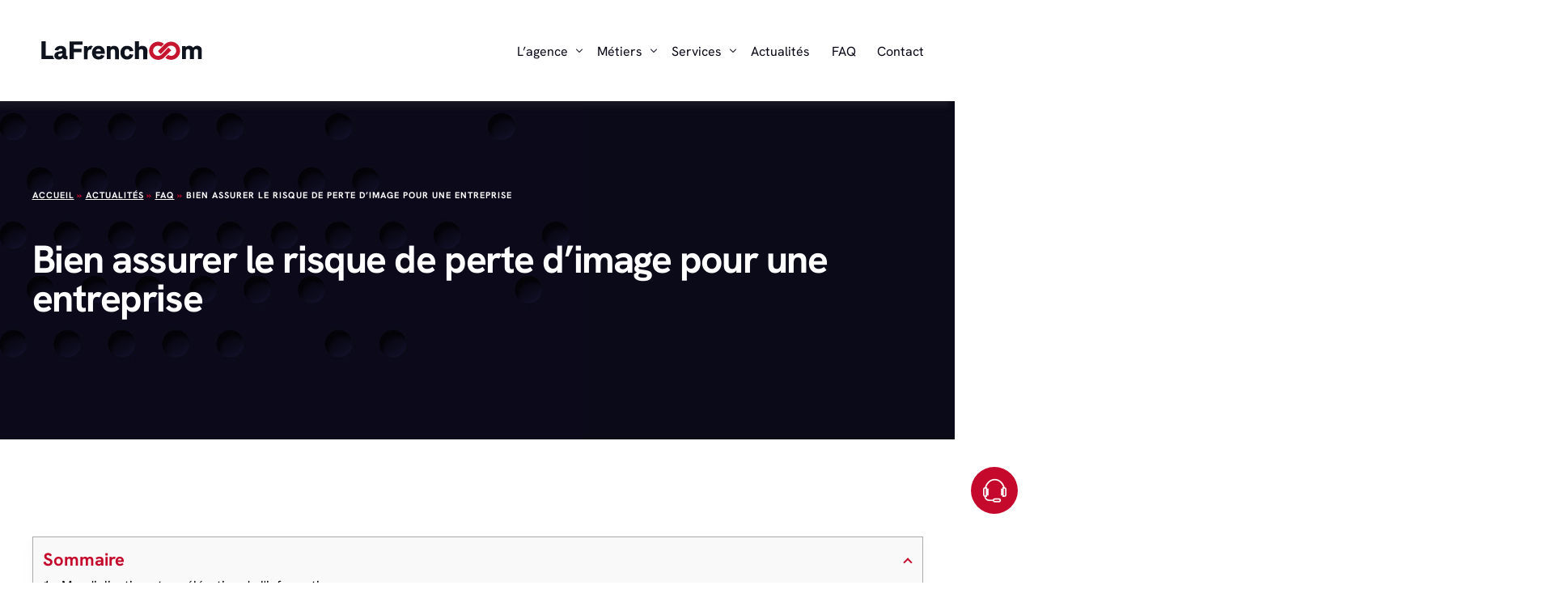

--- FILE ---
content_type: text/html; charset=UTF-8
request_url: https://www.lafrenchcom.fr/faq/comment-bien-assurer-le-risque-de-perte-dimage-pour-une-entreprise/
body_size: 26084
content:
<!doctype html>
<html lang="fr-FR" prefix="og: https://ogp.me/ns#">
<head><style>img.lazy{min-height:1px}</style><link href="https://www.lafrenchcom.fr/wp-content/plugins/w3-total-cache/pub/js/lazyload.min.js" as="script">
	<meta charset="UTF-8">
	<meta name="viewport" content="width=device-width, initial-scale=1">
	<link rel="profile" href="https://gmpg.org/xfn/11">

	        <style>
            .bd_toc_container {
                transition: ease-in-out .5s !important;
            }
            .bd_toc_container {
                border-top-left-radius:     0px;
                border-top-right-radius:    0px;
                border-bottom-right-radius: 0px;
                border-bottom-left-radius:  0px;
            }
            .bd_toc_container {
                box-shadow: 0px
                            4px
                            16px
                            0px
            rgba(0, 0, 0, 0.03);
            }
            .bd_toc_container.scroll-to-fixed-fixed {
                margin: 0 !important;
            }
            .bd_toc_wrapper .bd_toc_header .bd_toc_switcher_hide_show_icon .bd_toc_arrow {
                border-color: #c5092c            }
            .bd_toc_wrapper .bd_toc_header:hover .bd_toc_switcher_hide_show_icon .bd_toc_arrow {
                border-color: #2c2f32            }
            .bd_toc_header {
                border-top-left-radius:     10px;
                border-top-right-radius:    10px;
                border-bottom-right-radius: 10px;
                border-bottom-left-radius:  10px;
            }
            .bd_toc_wrapper .bd_toc_wrapper_item .bd_toc_content .bd_toc_content_list ul li a {
                border-top-left-radius:     10px;
                border-top-right-radius:    10px;
                border-bottom-right-radius: 10px;
                border-bottom-left-radius:  10px;
            }
            .bd_toc_container .bd_toc_wrapper .bd_toc_content.list-type-disc ul li a:before {
                background-color: #2c2f32;
                top: calc( 0px + 7px );
                left: calc( 0px - 12px );
            }

        </style>
        
<!-- Optimisation des moteurs de recherche par Rank Math PRO - https://rankmath.com/ -->
<title>Bien assurer le risque de perte d&#039;image pour une entreprise - LaFrenchCom</title>
<meta name="description" content="Une entreprise doit s&#039;organiser en interne pour gérer une crise. Les assureurs y sont sensibles afin de chiffrer la police d&#039;assurance."/>
<meta name="robots" content="follow, index, max-snippet:-1, max-video-preview:-1, max-image-preview:large"/>
<link rel="canonical" href="https://www.lafrenchcom.fr/faq/comment-bien-assurer-le-risque-de-perte-dimage-pour-une-entreprise/" />
<meta property="og:locale" content="fr_FR" />
<meta property="og:type" content="article" />
<meta property="og:title" content="Bien assurer le risque de perte d&#039;image pour une entreprise - LaFrenchCom" />
<meta property="og:description" content="Une entreprise doit s&#039;organiser en interne pour gérer une crise. Les assureurs y sont sensibles afin de chiffrer la police d&#039;assurance." />
<meta property="og:url" content="https://www.lafrenchcom.fr/faq/comment-bien-assurer-le-risque-de-perte-dimage-pour-une-entreprise/" />
<meta property="og:site_name" content="LaFrenchCom - Agence de communication de crise" />
<meta property="article:publisher" content="https://www.facebook.com/lafrenchcom/" />
<meta property="article:section" content="FAQ" />
<meta property="og:image" content="https://www.lafrenchcom.fr/wp-content/uploads/2025/01/lfc.png" />
<meta property="og:image:secure_url" content="https://www.lafrenchcom.fr/wp-content/uploads/2025/01/lfc.png" />
<meta property="og:image:width" content="512" />
<meta property="og:image:height" content="512" />
<meta property="og:image:alt" content="Bien assurer le risque de perte d&#8217;image pour une entreprise" />
<meta property="og:image:type" content="image/png" />
<meta property="article:published_time" content="2021-04-23T17:35:13+02:00" />
<meta name="twitter:card" content="summary_large_image" />
<meta name="twitter:title" content="Bien assurer le risque de perte d&#039;image pour une entreprise - LaFrenchCom" />
<meta name="twitter:description" content="Une entreprise doit s&#039;organiser en interne pour gérer une crise. Les assureurs y sont sensibles afin de chiffrer la police d&#039;assurance." />
<meta name="twitter:site" content="@LaFrenchCom" />
<meta name="twitter:creator" content="@LaFrenchCom" />
<meta name="twitter:image" content="https://www.lafrenchcom.fr/wp-content/uploads/2025/01/lfc.png" />
<script type="application/ld+json" class="rank-math-schema-pro">{"@context":"https://schema.org","@graph":[{"@type":"Place","@id":"https://www.lafrenchcom.fr/#place","geo":{"@type":"GeoCoordinates","latitude":"48.873313903808594","longitude":"2.3123974800109863"},"hasMap":"https://www.google.com/maps/search/?api=1&amp;query=48.873313903808594,2.3123974800109863","address":{"@type":"PostalAddress","streetAddress":"128 rue la bo\u00e9tie","addressLocality":"Paris","addressRegion":"\u00cele-de-France","postalCode":"75008","addressCountry":"Paris"}},{"@type":["Corporation","Organization"],"@id":"https://www.lafrenchcom.fr/#organization","name":"LaFrenchCom - Agence de communication de crise","url":"https://www.lafrenchcom.fr/","sameAs":["https://www.facebook.com/lafrenchcom/","https://twitter.com/LaFrenchCom","https://www.facebook.com/lafrenchcom/","https://twitter.com/LaFrenchCom","https://www.linkedin.com/company/lafrenchcom/","https://www.youtube.com/c/LafrenchcomFr","https://www.instagram.com/lafrenchcom/"],"email":"urgent@lafrenchcom.fr","address":{"@type":"PostalAddress","streetAddress":"128 rue la bo\u00e9tie","addressLocality":"Paris","addressRegion":"\u00cele-de-France","postalCode":"75008","addressCountry":"Paris"},"logo":{"@type":"ImageObject","@id":"https://www.lafrenchcom.fr/#logo","url":"https://www.lafrenchcom.fr/wp-content/uploads/2025/01/lfc.png","contentUrl":"https://www.lafrenchcom.fr/wp-content/uploads/2025/01/lfc.png","caption":"LaFrenchCom - Agence de communication de crise","inLanguage":"fr-FR","width":"512","height":"512"},"contactPoint":[{"@type":"ContactPoint","telephone":"+33179757005","contactType":"emergency"}],"description":"LaFrenchCom est l'agence de communication de crise la plus r\u00e9put\u00e9e en France. Prim\u00e9e par le magazine D\u00e9cideurs, elle figure depuis plusieurs ann\u00e9es dans le classement des meilleures agences de gestion de crise en France. L'agence dispose d\u2019un continuum d\u2019expertises visant \u00e0 prot\u00e9ger la r\u00e9putation des dirigeants face \u00e0 toutes les formes d\u2019hostilit\u00e9 m\u00e9diatique et num\u00e9rique. LaFrenchCom a une riche exp\u00e9rience en gestion de crise, gr\u00e2ce \u00e0 plus de 10 ann\u00e9es de communication sensible au service de la d\u00e9fense des dirigeants les plus expos\u00e9s. Elles compte parmi ces clients les plus grandes organisations mondiales publiques et priv\u00e9es. LaFrenchCom a re\u00e7u le Lawyer Legal Awards 2024 pour son expertise en communication sous contrainte","location":{"@id":"https://www.lafrenchcom.fr/#place"}},{"@type":"WebSite","@id":"https://www.lafrenchcom.fr/#website","url":"https://www.lafrenchcom.fr","name":"LaFrenchCom - Agence de communication de crise","alternateName":"LaFrenchCom","publisher":{"@id":"https://www.lafrenchcom.fr/#organization"},"inLanguage":"fr-FR"},{"@type":"ImageObject","@id":"https://www.lafrenchcom.fr/wp-content/uploads/2025/01/lfc.png","url":"https://www.lafrenchcom.fr/wp-content/uploads/2025/01/lfc.png","width":"512","height":"512","inLanguage":"fr-FR"},{"@type":"BreadcrumbList","@id":"https://www.lafrenchcom.fr/faq/comment-bien-assurer-le-risque-de-perte-dimage-pour-une-entreprise/#breadcrumb","itemListElement":[{"@type":"ListItem","position":"1","item":{"@id":"https://www.lafrenchcom.fr","name":"Accueil"}},{"@type":"ListItem","position":"2","item":{"@id":"https://www.lafrenchcom.fr/category/nos-actualites/","name":"Actualit\u00e9s"}},{"@type":"ListItem","position":"3","item":{"@id":"https://www.lafrenchcom.fr/category/nos-actualites/faq/","name":"FAQ"}},{"@type":"ListItem","position":"4","item":{"@id":"https://www.lafrenchcom.fr/faq/comment-bien-assurer-le-risque-de-perte-dimage-pour-une-entreprise/","name":"Bien assurer le risque de perte d&#8217;image pour une entreprise"}}]},{"@type":"WebPage","@id":"https://www.lafrenchcom.fr/faq/comment-bien-assurer-le-risque-de-perte-dimage-pour-une-entreprise/#webpage","url":"https://www.lafrenchcom.fr/faq/comment-bien-assurer-le-risque-de-perte-dimage-pour-une-entreprise/","name":"Bien assurer le risque de perte d&#039;image pour une entreprise - LaFrenchCom","datePublished":"2021-04-23T17:35:13+02:00","dateModified":"2021-04-23T17:35:13+02:00","isPartOf":{"@id":"https://www.lafrenchcom.fr/#website"},"primaryImageOfPage":{"@id":"https://www.lafrenchcom.fr/wp-content/uploads/2025/01/lfc.png"},"inLanguage":"fr-FR","breadcrumb":{"@id":"https://www.lafrenchcom.fr/faq/comment-bien-assurer-le-risque-de-perte-dimage-pour-une-entreprise/#breadcrumb"}},{"@type":"Person","@id":"https://www.lafrenchcom.fr/faq/comment-bien-assurer-le-risque-de-perte-dimage-pour-une-entreprise/#author","name":"Florian Silnicki","image":{"@type":"ImageObject","@id":"https://secure.gravatar.com/avatar/7622d432ff9fa7bee6dfdc4e72b6335512f4c8ecee7410ee4fd0c2e0cddf9c40?s=96&amp;d=mm&amp;r=g","url":"https://secure.gravatar.com/avatar/7622d432ff9fa7bee6dfdc4e72b6335512f4c8ecee7410ee4fd0c2e0cddf9c40?s=96&amp;d=mm&amp;r=g","caption":"Florian Silnicki","inLanguage":"fr-FR"},"sameAs":["https://www.lafrenchcom.fr"],"worksFor":{"@id":"https://www.lafrenchcom.fr/#organization"}},{"@type":"NewsArticle","headline":"Bien assurer le risque de perte d&#039;image pour une entreprise - LaFrenchCom","datePublished":"2021-04-23T17:35:13+02:00","dateModified":"2021-04-23T17:35:13+02:00","articleSection":"FAQ","author":{"@id":"https://www.lafrenchcom.fr/faq/comment-bien-assurer-le-risque-de-perte-dimage-pour-une-entreprise/#author","name":"Florian Silnicki"},"publisher":{"@id":"https://www.lafrenchcom.fr/#organization"},"description":"Une entreprise doit s&#039;organiser en interne pour g\u00e9rer une crise. Les assureurs y sont sensibles afin de chiffrer la police d&#039;assurance.","name":"Bien assurer le risque de perte d&#039;image pour une entreprise - LaFrenchCom","@id":"https://www.lafrenchcom.fr/faq/comment-bien-assurer-le-risque-de-perte-dimage-pour-une-entreprise/#richSnippet","isPartOf":{"@id":"https://www.lafrenchcom.fr/faq/comment-bien-assurer-le-risque-de-perte-dimage-pour-une-entreprise/#webpage"},"image":{"@id":"https://www.lafrenchcom.fr/wp-content/uploads/2025/01/lfc.png"},"inLanguage":"fr-FR","mainEntityOfPage":{"@id":"https://www.lafrenchcom.fr/faq/comment-bien-assurer-le-risque-de-perte-dimage-pour-une-entreprise/#webpage"}}]}</script>
<!-- /Extension Rank Math WordPress SEO -->

<link rel='dns-prefetch' href='//www.lafrenchcom.fr' />
<link rel='dns-prefetch' href='//www.googletagmanager.com' />
<link rel="alternate" type="application/rss+xml" title="LaFrenchCom &raquo; Flux" href="https://www.lafrenchcom.fr/feed/" />
<link rel="preload" href="https://www.lafrenchcom.fr/wp-content/uploads/2024/04/HankenGrotesk-Regular.ttf" as="font" type="font/ttf" crossorigin="anonymous"> <link rel="preload" href="https://www.lafrenchcom.fr/wp-content/uploads/2024/04/HankenGrotesk-SemiBold.ttf" as="font" type="font/ttf" crossorigin="anonymous"> <link rel="preload" href="https://www.lafrenchcom.fr/wp-content/uploads/2024/04/HankenGrotesk-Bold.ttf" as="font" type="font/ttf" crossorigin="anonymous"> <link rel="preload" href="https://www.lafrenchcom.fr/wp-content/uploads/2024/04/HankenGrotesk-Light.ttf" as="font" type="font/ttf" crossorigin="anonymous"> <link rel="preload" href="https://www.lafrenchcom.fr/wp-content/uploads/2024/04/header-gestion.jpg" as="image"><link rel="alternate" title="oEmbed (JSON)" type="application/json+oembed" href="https://www.lafrenchcom.fr/wp-json/oembed/1.0/embed?url=https%3A%2F%2Fwww.lafrenchcom.fr%2Ffaq%2Fcomment-bien-assurer-le-risque-de-perte-dimage-pour-une-entreprise%2F" />
<link rel="alternate" title="oEmbed (XML)" type="text/xml+oembed" href="https://www.lafrenchcom.fr/wp-json/oembed/1.0/embed?url=https%3A%2F%2Fwww.lafrenchcom.fr%2Ffaq%2Fcomment-bien-assurer-le-risque-de-perte-dimage-pour-une-entreprise%2F&#038;format=xml" />
<style id='wp-img-auto-sizes-contain-inline-css'>
img:is([sizes=auto i],[sizes^="auto," i]){contain-intrinsic-size:3000px 1500px}
/*# sourceURL=wp-img-auto-sizes-contain-inline-css */
</style>
<link rel="stylesheet" href="https://www.lafrenchcom.fr/wp-content/cache/minify/b63a3.css" media="all" />











<script src="https://www.lafrenchcom.fr/wp-content/cache/minify/818c0.js"></script>



<!-- Extrait de code de la balise Google (gtag.js) ajouté par Site Kit -->
<!-- Extrait Google Analytics ajouté par Site Kit -->
<script src="https://www.googletagmanager.com/gtag/js?id=G-HNSBYK71XC" id="google_gtagjs-js" async></script>
<script id="google_gtagjs-js-after">
window.dataLayer = window.dataLayer || [];function gtag(){dataLayer.push(arguments);}
gtag("set","linker",{"domains":["www.lafrenchcom.fr"]});
gtag("js", new Date());
gtag("set", "developer_id.dZTNiMT", true);
gtag("config", "G-HNSBYK71XC", {"googlesitekit_post_type":"faq"});
 window._googlesitekit = window._googlesitekit || {}; window._googlesitekit.throttledEvents = []; window._googlesitekit.gtagEvent = (name, data) => { var key = JSON.stringify( { name, data } ); if ( !! window._googlesitekit.throttledEvents[ key ] ) { return; } window._googlesitekit.throttledEvents[ key ] = true; setTimeout( () => { delete window._googlesitekit.throttledEvents[ key ]; }, 5 ); gtag( "event", name, { ...data, event_source: "site-kit" } ); }; 
//# sourceURL=google_gtagjs-js-after
</script>
<link rel="https://api.w.org/" href="https://www.lafrenchcom.fr/wp-json/" /><link rel="alternate" title="JSON" type="application/json" href="https://www.lafrenchcom.fr/wp-json/wp/v2/faq/34328" /><link rel="EditURI" type="application/rsd+xml" title="RSD" href="https://www.lafrenchcom.fr/xmlrpc.php?rsd" />
<meta name="generator" content="WordPress 6.9" />
<link rel='shortlink' href='https://www.lafrenchcom.fr/?p=34328' />
<meta name="generator" content="Site Kit by Google 1.166.0" /><meta name="generator" content="Elementor 3.33.2; features: e_font_icon_svg, additional_custom_breakpoints; settings: css_print_method-external, google_font-enabled, font_display-swap">
<meta name="theme-color" content="#FFFFFF" />
        <link rel="shortcut icon" href="https://www.lafrenchcom.fr/wp-content/uploads/2020/12/cropped-Favicon.png" >
		<link rel="icon" href="https://www.lafrenchcom.fr/wp-content/uploads/2020/12/cropped-Favicon.png" >
		<link rel="apple-touch-icon" sizes="152x152" href="https://www.lafrenchcom.fr/wp-content/uploads/2020/12/cropped-Favicon.png">
		<link rel="apple-touch-icon" sizes="120x120" href="https://www.lafrenchcom.fr/wp-content/uploads/2020/12/cropped-Favicon.png">
		<link rel="apple-touch-icon" sizes="76x76" href="https://www.lafrenchcom.fr/wp-content/uploads/2020/12/cropped-Favicon.png">
        <link rel="apple-touch-icon" href="https://www.lafrenchcom.fr/wp-content/uploads/2020/12/cropped-Favicon.png">
        			<style>
				.e-con.e-parent:nth-of-type(n+4):not(.e-lazyloaded):not(.e-no-lazyload),
				.e-con.e-parent:nth-of-type(n+4):not(.e-lazyloaded):not(.e-no-lazyload) * {
					background-image: none !important;
				}
				@media screen and (max-height: 1024px) {
					.e-con.e-parent:nth-of-type(n+3):not(.e-lazyloaded):not(.e-no-lazyload),
					.e-con.e-parent:nth-of-type(n+3):not(.e-lazyloaded):not(.e-no-lazyload) * {
						background-image: none !important;
					}
				}
				@media screen and (max-height: 640px) {
					.e-con.e-parent:nth-of-type(n+2):not(.e-lazyloaded):not(.e-no-lazyload),
					.e-con.e-parent:nth-of-type(n+2):not(.e-lazyloaded):not(.e-no-lazyload) * {
						background-image: none !important;
					}
				}
			</style>
			
<!-- Extrait Google Tag Manager ajouté par Site Kit -->
<script>
			( function( w, d, s, l, i ) {
				w[l] = w[l] || [];
				w[l].push( {'gtm.start': new Date().getTime(), event: 'gtm.js'} );
				var f = d.getElementsByTagName( s )[0],
					j = d.createElement( s ), dl = l != 'dataLayer' ? '&l=' + l : '';
				j.async = true;
				j.src = 'https://www.googletagmanager.com/gtm.js?id=' + i + dl;
				f.parentNode.insertBefore( j, f );
			} )( window, document, 'script', 'dataLayer', 'GTM-KRJ4B2DV' );
			
</script>

<!-- End Google Tag Manager snippet added by Site Kit -->
<style type="text/css">.bd_toc_container{width:100%!important;}.bd_toc_wrapper{padding-top:12px!important;padding-right:12px!important;padding-bottom:12px!important;padding-left:12px!important;}.bd_toc_container{margin-top:0px!important;margin-bottom:45px!important;}.bd_toc_container{background-color:#f9f9f9!important;}.bd_toc_container{border-top-width:1px!important;border-right-width:1px!important;border-bottom-width:1px!important;border-left-width:1px!important;border-color:#aaaaaa!important;border-style:solid!important;}.bd_toc_header_title{font-size:22px!important;}.bd_toc_wrapper .bd_toc_header .bd_toc_header_title{color:#c5092c!important;}.bd_toc_wrapper .bd_toc_header:hover .bd_toc_header_title{color:#c5092c!important;}.bd_toc_header{padding-top:0px!important;padding-right:2px!important;padding-bottom:0px!important;padding-left:0px!important;}.bd_toc_header.active{margin-top:0px!important;margin-right:0px!important;margin-bottom:0px!important;margin-left:0px!important;}.bd_toc_content_list .bd_toc_content_list_item ul > li > a{font-size:16px!important;}.bd_toc_wrapper .bd_toc_wrapper_item .bd_toc_content .bd_toc_content_list_item ul li a{padding-top:0px!important;padding-right:0px!important;padding-bottom:0px!important;padding-left:0px!important;}.bd_toc_wrapper .bd_toc_wrapper_item .bd_toc_content .bd_toc_content_list_item ul li a{margin-top:0px!important;margin-right:0px!important;margin-bottom:0px!important;margin-left:0px!important;}.bd_toc_wrapper .bd_toc_wrapper_item .bd_toc_content .bd_toc_content_list ul li a{border-top-width:0px;border-right-width:0px;border-bottom-width:0px;border-left-width:0px;border-color:#ffffff;border-style:solid;}.bd_toc_wrapper .bd_toc_wrapper_item .bd_toc_content .bd_toc_content_list ul li.current > a{border-top-width:0px;border-right-width:0px;border-bottom-width:0px;border-left-width:0px;border-color:#ffffff;border-style:solid;}.bd_toc_content{background-color:#f9f9f9!important;}.bd_toc_wrapper .bd_toc_wrapper_item .bd_toc_content .bd_toc_content_list ul li a{background-color:#f9f9f9!important;}.bd_toc_wrapper .bd_toc_wrapper_item .bd_toc_content .bd_toc_content_list ul li.current > a{background-color:#f7f7f700!important;}.bd_toc_wrapper .bd_toc_wrapper_item .bd_toc_content .bd_toc_content_list ul li a, .bd_toc_container .bd_toc_wrapper .bd_toc_content_list_item ul li .collaps-button .toggle-icon{color:#2c2f32;}.bd_toc_wrapper .bd_toc_wrapper_item .bd_toc_content .bd_toc_content_list ul li a:hover, .bd_toc_container .bd_toc_wrapper .bd_toc_content_list_item ul li .collaps-button .toggle-icon:hover{color:#c5092c;}.bd_toc_wrapper .bd_toc_wrapper_item .bd_toc_content .bd_toc_content_list ul li.current > a,.bd_toc_container .bd_toc_wrapper .bd_toc_content_list_item ul li.current>.collaps-button .toggle-icon{color:#c5092c;}</style><style id='uicore-custom-fonts'> 
 @font-face { font-family:"Hanken Grotesk";src:url("https://www.lafrenchcom.fr/wp-content/uploads/2024/04/HankenGrotesk-Regular.ttf") format('truetype');font-display:swap;font-style:normal;font-weight:400;} @font-face { font-family:"Hanken Grotesk";src:url("https://www.lafrenchcom.fr/wp-content/uploads/2024/04/HankenGrotesk-SemiBold.ttf") format('truetype');font-display:swap;font-style:normal;font-weight:500;} @font-face { font-family:"Hanken Grotesk";src:url("https://www.lafrenchcom.fr/wp-content/uploads/2024/04/HankenGrotesk-Bold.ttf") format('truetype');font-display:swap;font-style:normal;font-weight:600;} @font-face { font-family:"Hanken Grotesk";src:url("https://www.lafrenchcom.fr/wp-content/uploads/2024/04/HankenGrotesk-Light.ttf") format('truetype');font-display:swap;font-style:normal;font-weight:300;}
 </style> 		<style id="wp-custom-css">
			.videohome .elementor-wrapper.elementor-open-inline {
--video-aspect-ratio: 3.2 !important;
}

@media (min-width: 1025px) {
  .uicore-navbar:not(.uicore-box) .uicore-header-wrapper nav {
    padding: 0 0 0 50px !important;
  }
}
.page-id-10188 input[type="radio"] {
  height: 20px !important;
  float: initial !important;
}
.page-id-28783 .bd_toc_container {
	display:none;
}
.asp_es_2 .fit_content {
	display:none;
}
#uicore-page {
  opacity: 1 !important;
}
.uicore-blog.single .uicore-page-title a {
  opacity: .6;
	
}

.uicore-navbar.uicore-sticky nav {
-webkit-box-shadow: -8px 6px 7px 1px rgba(69,69,69,0.22);
-moz-box-shadow: -8px 6px 7px 1px rgba(69,69,69,0.22);
box-shadow: -8px 6px 7px 1px rgba(69,69,69,0.22);
}
.uicore-custom-area  {
	display:none;
}
.asp_w_container_1 {
  min-width: 400px;
}
.uicore-entry-meta span {
  text-transform: none !important;
}
.rank-math-breadcrumb {
	text-transform: uppercase;
  font-size: 11px;
  letter-spacing: 1px;
  font-weight: 600;
}
.ui-post-nav-item p {
  font-size: 1.1em;
  margin: 0 0 8px;
  text-overflow: ellipsis;
  display: -webkit-box;
  -webkit-line-clamp: 2;
  -webkit-box-orient: vertical;
  overflow: hidden;
}
  body:not(.elementor-editor-active) #wrapper-navbar .uicore-extra > *, body:not(.elementor-editor-active) .uicore-header-wrapper .uicore-branding, body:not(.elementor-editor-active) .uicore-header-wrapper nav .uicore-ham, body:not(.elementor-editor-active) .uicore-header-wrapper ul.uicore-menu > .menu-item > a {
    opacity: 1 !important;
  }
@media (min-width: 767px) {
  #uicore-page {
    border-top: 0;
    border-left: 0;
    border-bottom: 0;
  }
}
.ico1 #Calque_1 .st0 {
  fill: #e3e3e3 !important;
}
.single-post .uicore-page-title {
  background-image: none !important;
}
.uicore-page-title h1.uicore-title {
  text-transform: none;
  font-size: 48px !important;
  margin: 40px 0 50px 0 !important;
}
.single-post .uicore-page-title p.uicore-description {
  font-size: 120%;
  margin: -.6em 0 1.3em 0;
  opacity: .88;
  display: none !important;
}
.uicore-navbar nav.uicore ul.sub-menu, .uicore-navbar nav.uicore ul.sub-menu:not(.uicore-megamenu) {
  width: 95%;
	text-align: right;
	display: inline !important;
}
.uicore-navbar nav.uicore ul.sub-menu:not(.uicore-megamenu) {
  padding: 70px 0;
}
.uicore-navbar nav.uicore ul.sub-menu, .uicore-navbar nav.uicore ul.sub-menu:not(.uicore-megamenu) {
  display: inline !important;
}
.uicore-navbar .uicore ul.sub-menu:not(.uicore-megamenu) li {
  display: inline !important;
}
.uicore-navbar:not(.uicore-left-menu) li.menu-item {
  display: inline !important;
}
.sub-menu li > a {
display: inline !important;
}
.bdt-scroll-image-caption {
  z-index: 99999;
  position: relative;
	display: inline-block;
}
.faq-template-default img {
  border-style: none;
  height: auto;
  vertical-align: unset;
  max-width: 100% !important;
}
.uicore-feature-img-wrapper {
  display:none !important;
}
.ui-breadcrumb {
  text-transform: uppercase;
  font-size: 11px;
  letter-spacing: 1px;
  font-weight: 600;
}
header.uicore-single-header a:not(:hover) {
  text-transform: uppercase !important;
  font-size: 11px !important;
  letter-spacing: 1px !important;
  font-weight: 600 !important;
}
.page-template-default .uicore-content img {
	max-width: 100% !important;
}
.linkyellow a {
	text-underline-offset: 6px;
	text-decoration: underline;
	color:#c5092c !important;
	transition: .4s;
}
.linkyellow a:hover {
	text-decoration: none;
}
.linkdark a, .single-post .format-standard .entry-content a, .faq-template-default .uicore-content a {
	text-underline-offset: 6px;
	text-decoration: underline;
	transition: .4s;
}
.linkdark a:hover, .single-post .format-standard .entry-content a:hover, .faq-template-default .uicore-content a:hover {
	text-decoration: none;
}
.linkwhite a {
	text-underline-offset: 6px;
	text-decoration: underline;
	color:#fff !important;
	transition: .4s;
}
.parent-pageid-38671 .uicore-content img {
	max-width:1200px !important;
	margin-top:50px;
}
.bdt-text-success {
  color: #000 !important;
}
#cookie-notice .cn-button {
  color:#fff !important;
}
#breadcrumbs {
	z-index: 999999999999999999999999999 !important;
position: relative;
}
.page-template-default h2 {
  font-size: 48px;
  font-weight: 200 !important;
}
.home .footertop {
	border-top:0 !important;
}
 #uicore-back-to-top {
  background-color: #323f48;
}
.quiz_section {
  padding: 50px !important;
  font-size: 18px !important;
  border: solid 2px #333f48 !important;
}
.qsm-featured-image {
	position: absolute;
right: 10px;
top: 10px;
}
.mlw_qmn_question_number {
  font-weight: 700;
  font-size: 38px;
  font-weight: 200 !important;
  background: #c5092c !important;
  padding: 0px 10px;
  margin-right: 10px;
	color:#fff;
}
.quiz_section .mlw_qmn_new_question {
  font-weight: 400;
  display: block !important;
  width: auto;
  margin-bottom: 10px !important;
}
.qsm-quiz-form .qmn_error .qmn_radio_answers {
  max-width: 200px !important;
	display: block !important;
}
.qsm-progress-bar .progressbar-text {
  font-size: 24px;
  font-weight: 200;
  color: #333f48;
	right: auto;
}
.qsm-progress-bar path {
	stroke:#c5092c;
}


.qmn_quiz_radio {
  border-radius:0;
  margin: 30px 0;
  width: 20px;
  height: 20px;
  text-transform: uppercase;
  font-size: 12px;
  display: inline-flex;
  justify-content: center;
  align-items: center;
	border: 1px solid #313d46 !important;
}
.mlw_horizontal_choice  {
	margin-right:30px;
}
.qmn_btn, .qsm-quiz-container.qmn_quiz_container .qmn_btn, .qsm-quiz-container.qmn_quiz_container .btn {
  border-radius: 0 !important;
  background: #333f48 !important;
  color: #fff !important;
}
.formcontact .bdt-button-large {
	padding:10px 20px !important;
	border-radius:0 !important;
	font-weight:400 !important;
	font-size:16px !important;
	color:#000 !important;
}
.formcontact .bdt-button-large:hover {
	padding:10px 20px !important;
	border-radius:0 !important;
	font-weight:400 !important;
	font-size:16px !important;
	color:#000 !important;
	background:#ffec2d !important;
}
.elementor-28783 .elementor-element.elementor-element-1ffffc8 ul.bdt-pagination li a svg {
  height: 12px !important;
}
.filariane a {
	color:#fff !important;
}
.filariane a:hover {
	color:#c5092c !important;
}
.rank-math-breadcrumb .separator {
	color:#c5092c !important;
}
.rank-math-breadcrumb {
	color:#fff !important;
}
.single-faq article {
	padding-top:120px;
	padding-bottom:120px;
}
.has-strikethrough {
  background-image: -webkit-gradient(linear, left top, left bottom, color-stop(35%, transparent), color-stop(35%, #FFEC2D), color-stop(75%, #FFEC2D), color-stop(75%, transparent));
  background-image: linear-gradient(transparent 35%, #FFEC2D 35%, #FFEC2D 75%, transparent 75%);
  background-size: 100% 100%;
  background-repeat: no-repeat;
  text-decoration: none;
  color: #000; }
  .has-strikethrough {
    background-image: -webkit-gradient(linear, left top, left bottom, color-stop(48%, transparent), color-stop(48%, #FFEC2D), color-stop(80%, #FFEC2D), color-stop(80%, transparent));
    background-image: linear-gradient(transparent 48%, #FFEC2D 48%, #FFEC2D 80%, transparent 80%); }
  @media (hover: hover) {
    .has-strikethrough:hover {
      background-size: 100% 100%; } }
  .has-strikethrough.has-hover {
    background-size: 0 100%;
    -webkit-transition: background-size 0.4s cubic-bezier(0, 0.78, 1, 0.99);
    transition: background-size 0.4s cubic-bezier(0, 0.78, 1, 0.99); }
    @media (hover: hover) {
      .has-strikethrough.has-hover:hover {
        background-size: 100% 100%; } }
    .has-strikethrough.has-hover {
      background-size: 100% 100%; }
    .has-strikethrough.has-hover.is-active {
      background-size: 100% 100%; }
  .has-strikethrough.has-inverted-hover {
    background-size: 100% 100%;
    -webkit-transition: background-size 0.3s ease-out;
    transition: background-size 0.3s ease-out; }
    @media (hover: hover) {
      .has-strikethrough.has-inverted-hover:hover {
        background-size: 0 100%; } }
    .has-strikethrough.has-inverted-hover {
      background-size: 0 100%; }
    .has-strikethrough.has-inverted-hover.is-active {
      background-size: 0 100%; }
  .has-strikethrough--lg {
    background-image: -webkit-gradient(linear, left top, left bottom, color-stop(33%, transparent), color-stop(33%, #FFEC2D), color-stop(76%, #FFEC2D), color-stop(76%, transparent));
    background-image: linear-gradient(transparent 33%, #FFEC2D 33%, #FFEC2D 76%, transparent 76%); }
   .has-strikethrough--lg {
      background-image: -webkit-gradient(linear, left top, left bottom, color-stop(48%, transparent), color-stop(48%, #FFEC2D), color-stop(80%, #FFEC2D), color-stop(80%, transparent));
      background-image: linear-gradient(transparent 48%, #FFEC2D 48%, #FFEC2D 80%, transparent 80%); }
  .has-strikethrough--small-link {
    -webkit-transition: background-size 0.2s ease-out, background-position 0.2s 0.3s ease-out;
    transition: background-size 0.2s ease-out, background-position 0.2s 0.3s ease-out;
    background-size: 100% 20%;
    background-position: 50% 80%; }
    @media (hover: hover) {
      .has-strikethrough--small-link:hover {
        background-size: 100% 100%; } }
  .has-strikethrough--load-anim {
    background-image: -webkit-gradient(linear, left top, left bottom, color-stop(33%, transparent), color-stop(33%, #FFEC2D), color-stop(76%, #FFEC2D), color-stop(76%, transparent));
    background-image: linear-gradient(transparent 33%, #FFEC2D 33%, #FFEC2D 76%, transparent 76%);
    background-size: 0 100%;
    -webkit-transition: background-size 0.5s;
    transition: background-size 0.5s;
    will-change: background-size; }
    .has-strikethrough--load-anim {
      background-image: -webkit-gradient(linear, left top, left bottom, color-stop(48%, transparent), color-stop(48%, #FFEC2D), color-stop(80%, #FFEC2D), color-stop(80%, transparent)) !important;
      background-image: linear-gradient(transparent 48%, #FFEC2D 48%, #FFEC2D 80%, transparent 80%) !important; }
    .has-strikethrough--load-anim span {
      background-image: -webkit-gradient(linear, left top, left bottom, color-stop(33%, transparent), color-stop(33%, #FFEC2D), color-stop(76%, #FFEC2D), color-stop(76%, transparent));
      background-image: linear-gradient(transparent 33%, #FFEC2D 33%, #FFEC2D 76%, transparent 76%); }
      .has-strikethrough--load-anim span {
        background-image: -webkit-gradient(linear, left top, left bottom, color-stop(48%, transparent), color-stop(48%, #FFEC2D), color-stop(80%, #FFEC2D), color-stop(80%, transparent));
        background-image: linear-gradient(transparent 48%, #FFEC2D 48%, #FFEC2D 80%, transparent 80%); }
    @media (hover: hover) {
      .has-strikethrough--load-anim:hover {
        background-size: 0 100%; } }
    .dom-ready .has-strikethrough--load-anim {
      -webkit-animation-name: strikethrough-load-anim;
              animation-name: strikethrough-load-anim;
      -webkit-animation-iteration-count: 1;
              animation-iteration-count: 1;
      -webkit-animation-duration: 0.8s;
              animation-duration: 0.8s;
      -webkit-animation-delay: 0s;
              animation-delay: 0s;
      -webkit-animation-timing-function: cubic-bezier(0, 0.78, 1, 0.99);
              animation-timing-function: cubic-bezier(0, 0.78, 1, 0.99);
      -webkit-animation-play-state: running;
              animation-play-state: running;
      -webkit-animation-fill-mode: forwards;
              animation-fill-mode: forwards;
      background-position: left; }
      @media (max-width: 800px) {
        .dom-ready .has-strikethrough--load-anim {
          -webkit-animation-play-state: paused;
                  animation-play-state: paused;
          -webkit-animation-delay: 1s;
                  animation-delay: 1s; } }
    @media (max-width: 800px) {
      .is-loaded .has-strikethrough--load-anim {
        -webkit-animation-play-state: running;
                animation-play-state: running; } }

@-webkit-keyframes strikethrough-load-anim {
  0% {
    background-size: 0 100% !important; }
  100% {
    background-size: 100% 100% !important; } }

@keyframes strikethrough-load-anim {
  0% {
    background-size: 0 100% !important; }
  100% {
    background-size: 100% 100% !important; } }



.bdt-ep-carousel-meta {
  display: block;
  position: absolute;
  top: 226px;
}
.bdt-ep-carousel-title {
	margin-top: 60px !important;
	padding-bottom: 40px;
}
.c-home-team-list__list a.has-strikethrough.has-hover:hover {
  background-size: calc(100% - 25px) 100%;
}

.has-strikethrough.has-hover {
  background-size: 0 100%;
  -webkit-transition: background-size .4s cubic-bezier(0,.78,1,.99);
  transition: background-size .4s cubic-bezier(0,.78,1,.99);
}



.elementor-widget-image-box .elementor-image-box-content {
  width: 253px !important;
  border-left: solid 9px #ffec2d !important;
  padding-left: 39px;
  padding-top: 20px;
  padding-bottom: 20px;
  position: absolute;
  bottom: 90px;
  background: #fff !important;
  right: 75px;
  text-align: left !important;
}
.elementor-29976 .elementor-element.elementor-element-49d74a0 .elementor-image-box-wrapper .elementor-image-box-img {
  width: 100%;
  text-align: right !important;
}
.elementor-29976 .elementor-element.elementor-element-49d74a0.elementor-position-top .elementor-image-box-img {
  margin-bottom: 0 !important;
}
.elementor-image-box-title::before {
	content: url("https://www.lafrenchcom.fr/images/miniligne.jpg");
  position: absolute;
  left: 10px;
  top: 15px;
}
.bdt-ep-carousel-item::after {
  content: url("https://www.lafrenchcom.fr/images/lignejaune1.jpg");
  position: absolute;
  left: 0px;
  bottom: 0;
}
.quotehome {
	max-width:450px;
	text-align:right;
}
.coldroitehome {
	max-width:710px;
}
.home h2::before {
  content: none !important;
}
.h1bulles h1:before {
	content:url("https://www.lafrenchcom.fr/images/h1bulles.png") ;
  position:absolute; 
  left:-70px;
  top:-3px;
}
.h3bulles h3:before {
	content:url("https://www.lafrenchcom.fr/images/h1bulles.png") ;
  position:absolute; 
  left:-70px;
  top:-3px;
	font-family: BauzietWide;
}
.h2bulles h2:before {
	content:url("https://www.lafrenchcom.fr/images/h1bulles.png") !important;
  position:absolute; 
  left:-70px;
  top:-3px;
	font-family: BauzietWide;
}

.single-post h2, .single-faq h2, .parent-pageid-38671 h2 {
	font-size: 36px !important;
	font-weight:400 !important;
	margin-top:50px !important;
	margin-bottom:25px !important;
}
.single-post h3, .single-faq h3, .parent-pageid-38671 h3 {
	font-size: 30px !important;
	font-weight:400 !important;
	margin-top:40px !important;
	margin-bottom:20px !important;
}
.single-post footer h2, .single-faq footer h2, .parent-pageid-38671 footer h2 {
  font-size: 12px !important;
  font-weight: 400 !important;
  margin-top: 0px !important;
  margin-bottom: 0px !important;
}

.lienblanc a:hover {
	color:#fff !important;
}
.single-post .entry-content h2::before, .single-faq .entry-content h2::before, .parent-pageid-38671 .entry-content h2::before {
	content:url("https://www.lafrenchcom.fr/images/h2bulles2.png") !important;
  position:relative; 
  left:-12px;
  top:1px;
	font-family: BauzietWide;
}
.parent-pageid-38671 footer {
	margin-top:90px !important;
}

.bdt-member:after {
	content:url("https://www.lafrenchcom.fr/images/lignejaune1.jpg") !important;
  position:absolute; 
  left:0;
  bottom: -13px;
}
.elementor-widget-bdt-member .elementor-widget-container {
  background-color: transparent !important;
}
.elementor-28784 .elementor-element.elementor-element-d924319 .bdt-ep-advanced-heading-sub-title {
  margin-left: 30px;
}
.elementor-28784 .elementor-element.elementor-element-d924319 .bdt-ep-advanced-heading-main-title .line::after {
  background-color: #D62634;
  width: 400px;
  border-radius: 10px;
  margin-top: 25px;
}

.bdt-tabs .bdt-tab-title-icon-wrapper svg {
  width: 1.6em !important;
  height: 1.2em !important;
}
.bdt-tab > * {
  padding-right: 60px;
}
b, strong {
  font-weight: 500 !important;
}
.btnquiz .bdt-ep-button-icon-inner {
	background: #d52638;
border-radius: 80px;
width: 50px;
height: 50px;
text-align: center !important;
margin: 0 auto !important;
position: relative;
}
.btnquiz .ti-arrow-right {
  height: 0.5em;
  width: 0.5em;
 margin-top: 18px;
margin-left: 7px;
}
.bdt-ep-carousel-desc {
  padding: 15px 0 0 0 !important;
}
.footerlinks a {
	color:#fff !important;
}
.menulinks a {
	color:#fff !important;
}
.footerlinks a:hover {
	color:#c5092c !important;
}
.menulinks a:hover {
	color:#ffec2d !important;
}

#uicore-tb-footer a {
	transition: all 0.4s ease !important;
}
.uicore-page-title.elementor-section > .uicore {
  padding: 40px 0 60px !important;
    padding-right: 0px;
    padding-left: 0px;
}
.content-area .single-post h2 span, .content-area .single-post h2 {
	color:#000 !important;
}
header.uicore-single-header a:not(:hover) {
  color: #6e7a84;
  font-size: 19px;
}
.bdt-position-medium {
  padding: 20px 20px 0 0 !important;
}
.bdt-post-grid.bdt-post-grid-skin-carmie .bdt-post-grid-meta span {
  background: #ffec2d;
padding: 0 10px 0 20px !important;
margin-left: 10px;
}
.ui-simple-creative {
  margin: -100px 0 40px 0 !important;
  padding: 2vw calc(10px + 3vw) !important;
  border-radius: 0 !important;
  width: 100% !important;
  background:#f5f5f5 !important;
    background-color: rgb(255, 255, 255);
  display: flex;
  flex-direction: column;
  align-items: center;
  text-align: center;
  border-bottom: solid 0px #333f48;
}
.uicore-transparent ~ #content header.uicore {
  border-bottom: solid 10px #333f48;
}
.page-template-default h2 {
	font-size:40px;
	padding-left: 0 !important;
display: inline-block;
position: relative;
}

.uicore-page-title .uicore .uicore-separator::before {
  opacity: 1;
  color: #d62739 !important;
}
.elementor-widget-bdt-member .elementor-widget-container {
  background-color: transparent;
}
.home main {
	background-image: none !important;
}

.bdt-pagination li {
	 list-style-image: none !important;
}
blockquote {
  position: relative;
  color: #1c3458;
  margin: 30px 0;
    margin-bottom: 30px;
  padding: 50px 60px 40px;
  font-style: italic;
  text-align: left;
  background-color: #f1f4f8;
  border-radius: 0 0 0 90px;
  font-weight: 500;
}
blockquote {
  background-color: #f9f9f9;
  border-right: solid 12px #d62739;
  margin-bottom: 40px;
}
#articleContent blockquote::before {
  content: '“';
  position: absolute;
  font-size: 240px;
  font-family: "Osbourne";
  color: #fff !important;
}
.single-post.uicore-narow .uicore-post-content:not(.uicore-related) {
  max-width: 100%;
}
  @media (min-width: 1024px) 
.uicore-page-title.elementor-section > .uicore {
  padding: 130px 0 40px 0;
    padding-right: 0px;
    padding-left: 0px;
}
.fm-item-1-1 .fm-label {
  background: #d62634 !important;
	transition: all 0.3s ease;
	font-weight:600 !important;
	margin-right:10px;
		border-radius:0 !important;
}
.fm-item-1-2 .fm-label {
  background: #132345 !important;
	transition: all 0.3s ease;
	font-weight:600 !important;
	margin-right:10px;
	border-radius:0 !important;
}
.uicore-blog-grid h4.uicore-post-title {
  font-size: 20px;
	font-family: "Nunito Sans", sans-serif !important;
}
.elementor-element-2e24678f h2 {
	display:none !important;
}
.wsp-faqs-list {
	padding-left:25px;
}
.wsp-faqs-list li::before {
  content: url("https://www.lafrenchcom.fr/images/plus.jpg") !important;
  position: relative;
  left: -10px;
  top: 5px;
}
@media (min-width: 1025px) {
  .uicore-navbar ul.sub-menu {
    transform: translate3d(0,18px,0);
    transition: none;
  }
}
.bdt-notification {
  top: 50%;
}
main section li::before {
  content: url("https://www.lafrenchcom.fr/images/plus.png") !important;
  position: relative;
  left: -5px;
  top: 2px;
}
main section ul.rouge li::before {
  content: url("https://www.lafrenchcom.fr/images/plusrouge.png") !important;
  position: relative;
  left: -5px;
  top: 2px;
}
main section ul {
  list-style-type: none;
}
.bdt-navbar-nav li::before, .bdt-pagination li::before {
  content: none !important;
}
.subfooter a {
	color:#fff !important;
	margin-right:20px;
}
.fm-item-1-0 {
  transition: transform .3s ease-in-out;
}
.fm-item-1-0:hover {
  transform: rotate(4deg);
}
.uicore-horizontal .uicore-post-wrapper {
  align-items: flex-start;
}
.citation::before {
  content: url("https://www.lafrenchcom.fr/images/citationbulles.png") !important;
  position: absolute;
  left: -30px;
  top: -3px;
  font-family: BauzietWide;
}

.bdt-box-shadow-small {
  box-shadow: none !important;
}
.bdt-post-grid.bdt-post-grid-skin-alite .bdt-secondary .bdt-post-grid-desc {
  padding: 0 !important;
}
.bdt-post-grid.bdt-post-grid-skin-alite .bdt-post-grid-meta {
  padding: 10px 0 20px !important;
	border-top:0 !important;
}
.bdt-padding {
  padding: 0 !important;
}
.bdt-post-grid.bdt-post-grid-skin-alite .bdt-post-grid-category a:hover {
  background: #092337 !important;
}
.uicore-single-header h1.entry-title {
  font-size: 42px;
  color: #000 !important;
}
.single-post .uicore-page-title {
  min-height: 30vh !important;
}
.page main {
  
}
[class*="bdt-position-top"], [class*="bdt-position-bottom"], [class*="bdt-position-left"], [class*="bdt-position-right"], [class*="bdt-position-center"] {
  position: absolute !important;
}
.uicore-meta-separator::before {
  content: "" !important;
}
.bdt-position-medium {
  margin: 0;
  padding: 20px;
  min-height: 180px;
}
.home main {
  margin-top: 0;
}
#uicore-tb-pagetitle {
	z-index:999999999999 !important;
	position:relative;
}
#uicore-tb-pagetitle a.bdt-ep-button {
	background-image: url(https://www.lafrenchcom.fr/images/btnbrochure.png);
	background-repeat:no-repeat;
	background-position:top left;
}
.uicore-navbar nav.uicore ul.sub-menu:not(.uicore-megamenu) {
  padding: 70px 0;
  border-radius: 0 0 0 20px;
}
.uicore-page-title .uicore-overlay {
  background-image: url(https://www.lafrenchcom.fr/images/bgfaq.jpg);
	background-repeat:no-repeat;
	background-position:top left;
	background-color:#0b0a19 !important;
}
.uicore-is-ham .uicore-mobile-menu-wrapper .uicore-menu li a {
  padding: 20px 70px 15px 0px;
  font-weight: 200 !important;
  font-size: 40px;
  margin-right: 10px;
}
.uicore-is-ham .uicore-mobile-menu-wrapper .uicore-menu .sub-menu {
  padding: 0 !important;
}
.uicore-is-ham .uicore-mobile-menu-wrapper .uicore-menu .sub-menu li a {
  padding: 20px;
  font-weight: 200 !important;
  font-size: 16px;
	padding: 0 auto !important;
	padding:10px 20px !important;
}
.uicore-is-ham .uicore-mobile-menu-wrapper .elementor-container, .uicore-navigation-wrapper .uicore-navigation-content {
  padding: 33px 20px 0 2px !important;
  max-width: 1260px !important;
	margin: 0 auto;
}
.uicore-is-ham .uicore-mobile-menu-wrapper .uicore-menu-container.uicore-nav {
  padding: 33px 20px 0 2px !important;
  max-width: 100% !important;
	margin: 0 auto;
}
.uicore-navigation-content .menunavgauche {
  width: 67%;
  max-width: 823px;
  position: relative;
  display: block;
  float: left;
}
.uicore-navigation-content .menunavdroite {
  width: 33%;
  padding-left: 63px;
  position: relative;
  display: block;
  float: left;
}
.uicore-is-ham .uicore-mobile-menu-wrapper .uicore-menu .menu-item-has-children, .uicore-is-ham .uicore-mobile-menu-wrapper .uicore-menu li a {
  position: relative !important;
  max-width: 320px;
}
.uicore-mobile-nav-show .uicore-ham-classic .uicore-menu .sub-menu {
  padding-left: 15px;
  border-left: solid 2px #42505a;
}
.uicore-mobile-nav-show .uicore-ham-classic .uicore-menu  .menu-item-29839 .sub-menu, .uicore-mobile-nav-show .uicore-ham-classic .uicore-menu .menu-item-29842 .sub-menu {
  padding-left: 0px;
  border-left: none !important;
}
.uicore-navbar.uicore-transparent .uicore-main, .uicore-navbar.uicore-transparent .uicore-mobile-main {
  opacity:1;
}
.uicore-navbar.uicore-transparent .uicore-second {
  opacity: 0;
}
.uicore-ham .bars {
  width: 29px;
  height: 35px;
}
.uicore-ham .bar {
  width: 29px;
  height: 3px;
	margin-bottom: 7px !important;
}
.uicore-ham .bar, #mini-nav .uicore-ham .bar {
  background-color: #000 !important;
}
.uicore-ham .bar:nth-child(2) {
  width: 29px;
}
.uicore-ham .bar:nth-child(1):after, .uicore-ham .bar:nth-child(3):after {
  content: "";
  position: absolute;
  display: block;
  width: 100%;
  height: 100%;
  bottom: 100%;
  left: 3px;
  -webkit-transition: -webkit-all .3s ease-out;
  transition: -webkit-all .3s ease-out;
  transition:all .3s ease-out;
  transition: all .3s ease-out,-webkit-all .3s ease-out;
  background-color: #e2e2e2;
  -webkit-transform-origin: 0 50%;
  transform-origin: 0 50%;
  -webkit-transform: scaleX(1);
  transform: scaleX(1);
  will-change: transform;
	opacity:1;
}
.uicore-ham .bars:hover .bar:after {

        -webkit-transform: scaleX(0);
                transform: scaleX(0); 

	opacity:0;
}
.uicore-scrolled .uicore-branding {
 margin: 20px 0 !important;
}
.uicore-navbar .uicore-branding {
  position: relative;
  transition: all 0.4s ease;
}
.bdt-ep-carousel-thumbnail img {
  transition: all 0.4s ease;
}
.uicore-navigation-wrapper {

	background-repeat:repeat-y;
	background-position:top center;
}
.uicore-navigation-wrapper .uicore-navigation-content {
  display: block;
}
.bdt-navbar-nav > li.bdt-active > a, .bdt-slinky-vertical-menu a {
  transition: all 0.3s ease !important;
}
.uicore-navigation-wrapper .uicore-navigation-content {
  padding: 0px 20px 0 2px !important;
}
.uicore-navigation-wrapper .uicore-menu-container ul .menu-item-has-children > a::after {
  top: 57%;
}
.uicore-page-title h1.uicore-title, .uicore-page-title a, .uicore-page-title .uicore-desc-wrapp {
    max-width: 100% !important;
  }
.faq-template-default h1 {
	font-size:40px !important;
	margin-top:60px !important;
}


@media (max-width: 1025px) {
	.bdt-ep-carousel-item::after {
  bottom: -10px;
}
	.uicore-navbar.uicore-sticky nav {
  -webkit-box-shadow: none !important;
  -moz-box-shadow: none !important;
  box-shadow: none !important;
}
	.uicore-navbar .uicore-branding {
        margin: 40px 0 40px !important;
    }
.uicore-logo.uicore-mobile-main, .uicore-mobile .uicore-logo.entered {
		width:200px !important;
	}
	.uicore-navbar:not(.uicore-left-menu) li.menu-item {
    display: block !important;
		margin-top: 10px !important;
}
	.uicore-custom-area, .uicore-custom-area .uicore-hca:last-child, .elementor-30579 .elementor-element.elementor-element-a38be61, .elementor-30579 .elementor-element.elementor-element-e546c91 {
  overflow-y: visible !important;
}
	button.uicore-ham {
  padding: 0 0 0 0px !important;
  margin-bottom: -30px;
}
	.uicore-navbar .uicore-branding {
  margin: 80px 0 40px;
}

#wrapper-navbar nav {
  margin-top: 160px;
}
.page-template-default #wrapper-navbar nav {
  margin-top: 20px;
}
.home	#wrapper-navbar nav, .single-post #wrapper-navbar nav, .single-faq #wrapper-navbar nav {
  margin-top: 0 !important;
}
.uicore-scrolled#wrapper-navbar nav {
  margin-top: 0 !important;
}
.uicore-scrolled button.uicore-ham {
  margin-bottom: 0px;
}
 .uicore-page-title {
    background: #0e131e !important;
  }
	.uicore-page-title h1.uicore-title {
  font-size: 34px !important;
}
	.uicore-page-title .uicore-entry-meta .uicore-post-category {
  font-size:13px !important;
}
	.elementor-30579 .elementor-social-icons-wrapper {
		min-height: 50px !important;
	}
	.ctamob {
		width:100% !important;
	}
	.filariane {
		margin-left:65px;
		margin-top:6px;
	}
	.uicore-navigation-content .menunavdroite {
		display:none;
	}
.uicore-mobile-second {
  display:none;
	}
	.uicore-navigation-content .menunavgauche {
  width: 100%;
}
	.uicore-mobile-menu-wrapper .uicore-menu-container {
  overflow: visible;
}
	.uicore-is-ham .uicore-mobile-menu-wrapper .uicore-menu li a {
  font-size: 28px;
}
	nav.uicore .uicore-mobile {
		margin:30px 0 30px 0;
	}
	.uicore-is-ham .uicore-mobile-menu-wrapper .uicore-menu-container.uicore-nav {
  min-height: 420px;
}
	.uicore-is-ham .uicore-mobile-menu-wrapper .elementor-container, .uicore-navigation-wrapper .uicore-navigation-content {
  padding:0 !important;
  margin: 0 auto;
		text-align:left;
}
	.uicore-navigation-wrapper .uicore-navigation-content .uicore-extra {
  padding-left: 20px;
}
	.elementor-30579 .elementor-element.elementor-element-e546c91 {
  margin-bottom: 0 !important;
}
	.elementor-30579 .elementor-element.elementor-element-a38be61:not(.elementor-motion-effects-element-type-background) {
  background-color: transparent !important;
}
	.uicore-is-ham .uicore-mobile-menu-wrapper .uicore-menu .menu-item-has-children, .uicore-is-ham .uicore-mobile-menu-wrapper .uicore-menu li a {
  max-width: 500px;
}
	.elementor-widget-image-box .elementor-image-box-content {
  bottom: 40px;
  right: 0;
}
	.elementor-29976 .elementor-element.elementor-element-c77a8b4 .bdt-ep-button {
  color: #ffec2d;
}
.bdt-ep-carousel-meta {
  bottom: 0;
  top: auto;
}
	.uicore-navigation-wrapper .uicore-navigation-content .uicore-extra {
		margin-bottom: 0 !important;
		overflow-y:visible !important;
}

.uicore-custom-area {
    padding: 0 !important;
}
	.uicore-is-ham .uicore-mobile-menu-wrapper .uicore-menu-container.uicore-nav {
    min-height: 400px;
}
	.uicore-navigation-wrapper .uicore-menu-container .uicore-menu {
  background: #fff !important;
  z-index: 99999999999999999999 !important;
}
button.uicore-ham {
        padding: 0 0 0 0px !important;
	margin-bottom: 0 !important;
    }
}

.single-faq .uicore-content picture img {
	max-width:100% !important;
}
@media screen and (min-width: 830px) and (max-width: 1025px) {

.uicore-navigation-wrapper .uicore-menu-container ul li.menu-item>a {
    margin-left: 30px !important;
}
	.uicore-custom-area {
    padding: 0 !important;
    margin-left: 0 !important;
}
	.ui-a-dsmm-slide .uicore-menu .sub-menu.uicore-active {
    right: -865px;
}
	.ctamob {
		width: auto !important;
	}
	#wrapper-navbar nav {
    margin-top: 50px;
}
	.elementor-widget-image-box .elementor-image-box-content {
  bottom: 40px;
}
	}

.uicore-pagination li::before {
  content: none !important;
}
#uicore-back-to-top {
  color: #fff !important;
}
#uicore-back-to-top {
  background-color: #1d2433 !important;
}
.page-id-26056 a {
	color:#000 !important;
}
.page-id-26056 a:hover {
	color:#ffec2d !important;
}
.uicore-single-header h1.entry-title {
  color: #fff !important;
}

header.uicore-single-header a:hover {
  color: #fff !important;
	
}
.wsp-faqs-title {
	display:none !important;
}
.ui-simple-creative {
  background: #0e131e !important;
}
.single-faq .uicore-page-title {
  background: #0e131e !important;
}
.faq-template-default #main a {
  color: #000 !important;
	text-decoration: underline;
}
.sub-menu li:after {
  content: url("https://www.lafrenchcom.fr/images/slash.jpg");
  position: relative;
 right: 10px;
  top: 7px;
}
@media (max-width: 1025px) {
  #wrapper-navbar nav {
    margin-top: 0;
  }
	}
	body .uicore-ham-default .bar:nth-child(2)::before {
  height: 4px;
  top: -4px;
  left: 3px;
}
.uicore-ham .bar:nth-child(1)::after, .uicore-ham .bar:nth-child(3)::after {
  height: 4px;
  left: 3px;
}
.uicore-ham .bar:nth-child(1)::after, .uicore-ham .bar:nth-child(3)::after {
  background-color: #161421;
}
body .uicore-ham-default .bar:nth-child(2)::before {
  border-radius: 0;
}
.uicore-navigation-wrapper .uicore-menu-container ul .menu-item:not(.uicore-visible) {
  opacity: 1;
}
body .uicore-ham .bar {
  height: 4px;
}
body .collapsed.uicore-ham-default .bar:nth-child(2)::before {
  height: 4px;
  top: 0;
  left: 0;
}
		</style>
		        <style>
            .uicore-animate-scroll {
                animation-fill-mode: both;
                animation-timing-function: linear;
                animation-timeline: view(block);
            }

            .uicore-animate-hide {
                opacity: 0;
                visibility: hidden;
            }
        </style>
        <script>
            document.addEventListener('DOMContentLoaded', function() {
                const supportsAnimationTimeline = CSS.supports("animation-timeline", "scroll()");

                if (!supportsAnimationTimeline && document.querySelector('.uicore-animate-scroll')) {
                    const script = document.createElement('script');
                    script.src = "https://www.lafrenchcom.fr/wp-content/plugins/uicore-animate/assets/js/scroll-timeline.js";
                    script.async = true;
                    document.head.appendChild(script);
                }
            });
        </script>

<link rel="stylesheet" href="https://www.lafrenchcom.fr/wp-content/cache/minify/43803.css" media="all" />











</head>

<body class="wp-singular faq-template-default single single-faq postid-34328 wp-embed-responsive wp-theme-vault wp-child-theme-vault-child uicore-animate-fade ui-a-dsmm-slide  elementor-default elementor-kit-28726">
				<!-- Extrait Google Tag Manager (noscript) ajouté par Site Kit -->
		<noscript>
			<iframe src="https://www.googletagmanager.com/ns.html?id=GTM-KRJ4B2DV" height="0" width="0" style="display:none;visibility:hidden"></iframe>
		</noscript>
		<!-- End Google Tag Manager (noscript) snippet added by Site Kit -->
		<div class="uicore-animation-bg"></div><!-- Custom HTML - Page Options --><!-- 1.1 uicore_before_body_content -->	<div class="uicore-body-content">
		<!-- 1.2 uicore_before_page_content -->		<div id="uicore-page">
		
        <div data-uils="header" data-uils-title="Header" id="wrapper-navbar" itemscope itemtype="http://schema.org/WebSite" class="uicore uicore-navbar uicore-section uicore-h-classic uicore-sticky ui-smart-sticky "><div class="uicore-header-wrapper">
            <nav class="uicore uicore-container">
            		 <div class="uicore-branding "
              data-uils="header-branding"
              data-uils-title="Site Logo"
              >
                
			<a href="https://www.lafrenchcom.fr/" rel="home">
                <img class="uicore uicore-logo uicore-main lazy" src="data:image/svg+xml,%3Csvg%20xmlns='http://www.w3.org/2000/svg'%20viewBox='0%200%20427%2049'%3E%3C/svg%3E" data-src="https://www.lafrenchcom.fr/wp-content/uploads/2024/04/logo-lfc-1.svg" alt="LaFrenchCom" width="427" height="49"/>
				<img class="uicore uicore-logo uicore-second lazy" src="data:image/svg+xml,%3Csvg%20xmlns='http://www.w3.org/2000/svg'%20viewBox='0%200%20427%2049'%3E%3C/svg%3E" data-src="https://www.lafrenchcom.fr/wp-content/uploads/2024/04/logo-lfc-1.svg" alt="LaFrenchCom" width="427" height="49"/>
				<img class="uicore uicore-logo uicore-mobile-main lazy" src="data:image/svg+xml,%3Csvg%20xmlns='http://www.w3.org/2000/svg'%20viewBox='0%200%20427%2049'%3E%3C/svg%3E" data-src="https://www.lafrenchcom.fr/wp-content/uploads/2024/04/logo-lfc-1.svg" alt="LaFrenchCom" width="427" height="49"/>
				<img class="uicore uicore-logo uicore-mobile-second lazy" src="data:image/svg+xml,%3Csvg%20xmlns='http://www.w3.org/2000/svg'%20viewBox='0%200%20427%2049'%3E%3C/svg%3E" data-src="https://www.lafrenchcom.fr/wp-content/uploads/2024/04/logo-lfc-1.svg" alt="LaFrenchCom" width="427" height="49"/>
			</a>

		        </div>
		        <div class='uicore-nav-menu'>
            <div class="uicore-menu-container uicore-nav"><ul data-uils="header-menu" data-uils-title="Navigation Menu" class="uicore-menu"><li class="menu-item menu-item-type-custom menu-item-object-custom menu-item-has-children menu-item-29821"><a href="#"><span class="ui-menu-item-wrapper">L&#8217;agence</span></a>
<ul class="sub-menu">
	<li class="menu-item menu-item-type-post_type menu-item-object-page menu-item-29822"><a href="https://www.lafrenchcom.fr/agence/"><span class="ui-menu-item-wrapper">LaFrenchCom</span></a></li>
	<li class="menu-item menu-item-type-post_type menu-item-object-page menu-item-29825"><a href="https://www.lafrenchcom.fr/distinctions-classements/"><span class="ui-menu-item-wrapper">Distinctions</span></a></li>
	<li class="menu-item menu-item-type-post_type menu-item-object-page menu-item-29826"><a href="https://www.lafrenchcom.fr/ethique-et-deontologie/"><span class="ui-menu-item-wrapper">Déontologie</span></a></li>
	<li class="menu-item menu-item-type-post_type menu-item-object-page menu-item-29827"><a href="https://www.lafrenchcom.fr/pourquoi-nous-faire-confiance/"><span class="ui-menu-item-wrapper">Méthodologie</span></a></li>
	<li class="menu-item menu-item-type-post_type menu-item-object-page menu-item-29828"><a href="https://www.lafrenchcom.fr/nos-references/"><span class="ui-menu-item-wrapper">Références</span></a></li>
	<li class="menu-item menu-item-type-post_type menu-item-object-page menu-item-29829"><a href="https://www.lafrenchcom.fr/nous-rejoindre/"><span class="ui-menu-item-wrapper">Carrières</span></a></li>
</ul>
</li>
<li class="menu-item menu-item-type-custom menu-item-object-custom menu-item-has-children menu-item-29830"><a href="#"><span class="ui-menu-item-wrapper">Métiers</span></a>
<ul class="sub-menu">
	<li class="menu-item menu-item-type-post_type menu-item-object-page menu-item-29831"><a href="https://www.lafrenchcom.fr/communication-de-crise/"><span class="ui-menu-item-wrapper">Communication de crise</span></a></li>
	<li class="menu-item menu-item-type-post_type menu-item-object-page menu-item-29833"><a href="https://www.lafrenchcom.fr/communication-sous-contrainte-judiciaire/"><span class="ui-menu-item-wrapper">Communication judiciaire</span></a></li>
	<li class="menu-item menu-item-type-post_type menu-item-object-page menu-item-46592"><a href="https://www.lafrenchcom.fr/communication-de-crise-en-accompagnement-de-pse/"><span class="ui-menu-item-wrapper">Communication des PSE</span></a></li>
	<li class="menu-item menu-item-type-post_type menu-item-object-page menu-item-46596"><a href="https://www.lafrenchcom.fr/communication-des-restructurations/"><span class="ui-menu-item-wrapper">Communication des restructurations</span></a></li>
	<li class="menu-item menu-item-type-post_type menu-item-object-page menu-item-29834"><a href="https://www.lafrenchcom.fr/communication-des-avocats/"><span class="ui-menu-item-wrapper">Communication des avocats</span></a></li>
	<li class="menu-item menu-item-type-post_type menu-item-object-page menu-item-29832"><a href="https://www.lafrenchcom.fr/gestion-de-crise/"><span class="ui-menu-item-wrapper">Gestion de crise</span></a></li>
</ul>
</li>
<li class="menu-item menu-item-type-custom menu-item-object-custom menu-item-has-children menu-item-29835"><a href="#"><span class="ui-menu-item-wrapper">Services</span></a>
<ul class="sub-menu">
	<li class="menu-item menu-item-type-post_type menu-item-object-page menu-item-38569"><a href="https://www.lafrenchcom.fr/identifier-vos-risques-mediatiques/"><span class="ui-menu-item-wrapper">Risques Médiatiques</span></a></li>
	<li class="menu-item menu-item-type-post_type menu-item-object-page menu-item-29836"><a href="https://www.lafrenchcom.fr/relations-presse-medias/"><span class="ui-menu-item-wrapper">Relations Presse</span></a></li>
	<li class="menu-item menu-item-type-post_type menu-item-object-page menu-item-29838"><a href="https://www.lafrenchcom.fr/cellule-de-crise/"><span class="ui-menu-item-wrapper">Cellule de crise</span></a></li>
	<li class="menu-item menu-item-type-post_type menu-item-object-page menu-item-29843"><a href="https://www.lafrenchcom.fr/gestion-des-risques/"><span class="ui-menu-item-wrapper">Gestion des risques</span></a></li>
	<li class="menu-item menu-item-type-post_type menu-item-object-page menu-item-29844"><a href="https://www.lafrenchcom.fr/cartographies-risques/"><span class="ui-menu-item-wrapper">Cartographie des risques</span></a></li>
	<li class="menu-item menu-item-type-post_type menu-item-object-page menu-item-45692"><a href="https://www.lafrenchcom.fr/protegez-votre-entreprise-de-lactivisme-actionnarial/"><span class="ui-menu-item-wrapper">Contre-activisme  actionnarial</span></a></li>
	<li class="menu-item menu-item-type-post_type menu-item-object-page menu-item-29837"><a href="https://www.lafrenchcom.fr/sequestration-communication-de-crise/"><span class="ui-menu-item-wrapper">Séquestrations de dirigeants</span></a></li>
	<li class="menu-item menu-item-type-post_type menu-item-object-page menu-item-46610"><a href="https://www.lafrenchcom.fr/plan-de-rencontres-avec-les-journalistes-en-contexte-de-crise/"><span class="ui-menu-item-wrapper">Plan de rencontres journalistes</span></a></li>
	<li class="menu-item menu-item-type-post_type menu-item-object-page menu-item-46614"><a href="https://www.lafrenchcom.fr/press-office/"><span class="ui-menu-item-wrapper">Press office</span></a></li>
	<li class="menu-item menu-item-type-post_type menu-item-object-page menu-item-46629"><a href="https://www.lafrenchcom.fr/analyse-mediatique-en-contexte-de-crise/"><span class="ui-menu-item-wrapper">Analyse médiatique</span></a></li>
</ul>
</li>
<li class="menu-item menu-item-type-post_type menu-item-object-page menu-item-29845"><a href="https://www.lafrenchcom.fr/blog/"><span class="ui-menu-item-wrapper">Actualités</span></a></li>
<li class="menu-item menu-item-type-post_type menu-item-object-page menu-item-29846"><a href="https://www.lafrenchcom.fr/faq/"><span class="ui-menu-item-wrapper">FAQ</span></a></li>
<li class="menu-item menu-item-type-post_type menu-item-object-page menu-item-29847"><a href="https://www.lafrenchcom.fr/contact/"><span class="ui-menu-item-wrapper">Contact</span></a></li>
</ul></div><div class="uicore uicore-extra" data-uils="header_extra" data-uils-title="Header Extras">            <div class="uicore-custom-area ">
                <div class="uicore-hca"></div>            </div>
        </div>        </div>
		<div class="uicore-mobile-head-right">            <button type="button" class="uicore-toggle uicore-ham uicore-ham-default" aria-label="mobile-menu">

                
                    <span class="bars">
                        <span class="bar"></span>
                                                    <span class="bar"></span>
                                                <span class="bar"></span>
                    </span>

                
            </button>
        </div>            </nav>

            </div>
                    </div><!-- #wrapper-navbar end -->
        <!-- 1.3 uicore_page -->			<div id="content" class="uicore-content">

			                <header class="uicore uicore-page-title uicore-section uicore-box" >

                                            <div class="uicore-overlay"></div>
                                        <div class="uicore uicore-container">

                        <nav aria-label="breadcrumbs" class="rank-math-breadcrumb"><p><a href="https://www.lafrenchcom.fr">Accueil</a><span class="separator"> &raquo; </span><a href="https://www.lafrenchcom.fr/category/nos-actualites/">Actualités</a><span class="separator"> &raquo; </span><a href="https://www.lafrenchcom.fr/category/nos-actualites/faq/">FAQ</a><span class="separator"> &raquo; </span><span class="last">Bien assurer le risque de perte d&#8217;image pour une entreprise</span></p></nav>                            <h1 class="uicore-title uicore-animate h1">
                                Bien assurer le risque de perte d&#8217;image pour une entreprise                            </h1>
                                                </div>

                </header>
<!-- 1.4 uicore_before_content -->
<div id="primary" class="content-area">

	        <article id="post-34328" class="post-34328 faq type-faq status-publish hentry category-faq">
            <div class="entry-content">
            <main id="main" class="site-main uicore-section uicore-box uicore">
                <div class="uicore uicore-container uicore-content-wrapper uicore-no-editor">
                    <div class="uicore-content">
                            
            
            <div class="fit_content">
                <div class="bd_toc_container" data-fixedWidth="">
                    <div class="bd_toc_wrapper" data-wrapperPadding="48px">
                        <div class="bd_toc_wrapper_item">
                            <div class="bd_toc_header active" data-headerPadding="2px">
                                <div class="bd_toc_header_title">
                                    Sommaire                                </div>
                                <div class="bd_toc_switcher_hide_show_icon">
                                    <span class="bd_toc_arrow"></span>                                </div>
                            </div>
                            <div class="bd_toc_content list-type-number">
                                <div class="bd_toc_content_list ">
                                    <div class='bd_toc_content_list_item'>    <ul>
      <li class="first">
        <a href="#mondialisation-et-accélération-de-l-information">Mondialisation et accélération de l&#039;information</a>
      </li>
      <li>
        <a href="#face-au-risque-de-la-perte-de-réputation-et-du-capital-image">Face au risque de la perte de réputation et du &quot;capital image&quot;</a>
      </li>
      <li>
        <a href="#la-garantie-de-restauration-de-l-image-face-aux-crises">La garantie de restauration de l&#039;image face aux crises</a>
      </li>
      <li class="last">
        <a href="#prévoir-une-cellule-de-crise">Prévoir une cellule de crise</a>
      </li>
    </ul>
</div>                                </div>
                            </div>
                        </div>
                    </div>
                    <div class="layout_toggle_button">
                        <span class="bd_toc_arrow"></span>
                    </div>
                </div>
            </div>

    <h2 id='mondialisation-et-accélération-de-l-information'  id="boomdevs_1">Mondialisation et accélération de l&#8217;information</h2>
<p><strong>Difficile à quantifier tant les dégâts peuvent être énormes</strong>, la <a href="https://www.lafrenchcom.fr/faq/une-assurance-contre-toutes-les-crises-pour-les-entreprises/">perte d&#8217;image</a> d&#8217;une entreprise fait désormais l&#8217;objet de police spécifique d&#8217;assurance. Dans quelques contrats, une garantie prévoit de couvrir les frais afin de la réhabiliter dans l&#8217;opinion en ayant recours à une <a href="https://www.lafrenchcom.fr/communication-de-crise/">agence de communication de crise</a> spécialisée dans la <a href="https://www.lafrenchcom.fr/gestion-de-crise/">gestion de crise</a> comme <a href="https://www.lafrenchcom.fr/agence/">l&#8217;agence</a> LaFrenchCom.</p>
<p><strong>Une fois un <a href="https://www.lafrenchcom.fr/la-crise-cette-nouvelle-normalite/">incident</a> survenu, une entreprise a de fortes chances de voir égratignées son image ou sa réputation. Avec la mondialisation et l&#8217;accélération de l&#8217;information, le <a href="https://www.lafrenchcom.fr/management-des-risques-et-gestion-de-crise/">risque</a> est d&#8217;autant plus conséquent.</strong></p>
<p><a href="https://www.lafrenchcom.fr/au-coeur-de-la-crise-buffalo-grill-na-pas-su-prendre-le-taureau-par-les-cornes/">Buffalo Grill</a> a été soupçonné d&#8217;importer de la <a href="https://www.lafrenchcom.fr/au-coeur-de-la-crise-buffalo-grill-na-pas-su-prendre-le-taureau-par-les-cornes/">viande bovine anglaise</a> en France après l&#8217;<a href="https://www.lafrenchcom.fr/faq/comment-assurer-la-gestion-du-risque-politique-dans-mon-entreprise/">embargo</a> lié à la vache folle décrété en 1996. Cette chaîne de restauration a alors connu une forte baisse de sa clientèle.</p>
<p>En septembre 2004, le géant pharmaceutique américain Merck a retiré du marché son anti-inflammatoire Vioxx, après certaines études mettant en exergue les risques cardio-vasculaires lors des traitements. <strong>La nature des crises est très variable : difficile d&#8217;en dresser une liste exhaustive. Les cabinets conseils en communication de crise élaborent pour leurs clients des <a href="https://www.lafrenchcom.fr/cartographies-risques/">cartographies des risques</a> afin de doter les <a href="https://www.lafrenchcom.fr/cellule-de-crise/">cellules de crise</a> d&#8217;outils puissants d&#8217;identification et de prévention des risques.</strong></p>
<h2 id='face-au-risque-de-la-perte-de-réputation-et-du-capital-image'  id="boomdevs_2">Face au risque de la perte de réputation et du &#8220;capital image&#8221;</h2>
<p>Or, face au risque de la perte de réputation et du &#8220;<a href="https://www.lafrenchcom.fr/communication-de-crise-controle-des-risques-et-de-limage/">capital image</a>&#8220;, les entreprises disposent encore de peu de solutions sur le marché de l&#8217;assurance. Les professionnels de la gestion de crise contactés le confirment. &#8220;Compte tenu des enjeux financiers énormes que cela représente, les compagnies ont conçu des polices spécifiques couvrant le risque de perte d&#8217;image. <strong>Jusque-là, seuls étaient couverts certains frais supplémentaires tels que le recours à des experts en communication de crise</strong>, les frais de campagne médiatique et numériques, pour des montants très en deçà des pertes potentielles&#8221;, souligne Florian Silnicki, Président Fondateur de l&#8217;agence LaFrenchCom, en charge du management des risques médiatiques et numériques pour de nombreux grands groupes.</p>
<p>&#8220;En pratique, il est <strong>difficile de qualifier et de quantifier à proprement dit le risque d&#8217;image</strong>&#8220;, explique Patrick Vajda, ex-managing directeur chez le courtier d&#8217;assurances Marsh.</p>
<p>L&#8217;image et la réputation sont en effet très aléatoires puisqu&#8217;elles correspondent aux valeurs perçues ou aux attentes de l&#8217;opinion, en particulier des consommateurs. D&#8217;autant que &#8220;l&#8217;entreprise n&#8217;a plus affaire à une opinion publique mais à des opinions&#8221;, précise Florian Silnicki.</p>
<p>Au-delà de ce problème, une assurance ne peut être déclenchée qu&#8217;à partir d&#8217;un fait générateur. Comme il est difficile à ce jour de quantifier la perte d&#8217;image proprement dite, les assureurs ont peur de s&#8217;engager sur un terrain périlleux. &#8220;Il faut qu&#8217;il y ait un fait générateur qui soit lui-même assurable&#8221;, insiste Sylvie Atrux-Tallau, ex-responsable de la souscription gestion de crise chez l&#8217;assureur AIG Europe.</p>
<h2 id='la-garantie-de-restauration-de-l-image-face-aux-crises'  id="boomdevs_3">La garantie de restauration de l&#8217;image face aux crises</h2>
<p>Pour cette raison, la restauration de l&#8217;image est prévue en tant que garantie dans d&#8217;autres polices d&#8217;assurance. C&#8217;est essentiellement le cas pour des contaminations accidentelles ou criminelles. Depuis plusieurs années, l&#8217;assureur AGF a ainsi mis en place ce type de police, qui s&#8217;adresse principalement au secteur de l&#8217;agroalimentaire. Une offre qui existe aussi chez AIG Europe. &#8220;Notre contrat couvre les frais de rappel et de remplacement du produit, la perte d&#8217;exploitation ainsi que les frais de réhabilitation de l&#8217;image et une assistance de la gestion de crise&#8221;, souligne Sylvie Atrux-Tallau.</p>
<p><strong>Dans ces polices spécifiques, le fait générateur est la contamination avérée ou supposée.</strong> A la suite de cet incident sont couverts la perte d&#8217;exploitation de l&#8217;entreprise et les frais de restauration de son image dans l&#8217;opinion. &#8220;On s&#8217;adresse essentiellement à des entreprises qui réalisent en moyenne quelques centaines de millions d&#8217;euros de chiffres d&#8217;affaires&#8221;, indique Philippe Bourguignon, ex-directeur délégué du &#8220;courtage global&#8221; chez AGF. Les franchises seraient d&#8217;environ quelques centaines de milliers d&#8217;euros. &#8220;Les montants de couverture accordés vont de 5 à 10 millions d&#8217;euros&#8221;, précise-t-il.</p>
<p><strong>Mais la plupart des assureurs préfère ne pas avancer une fourchette sur ce type de police, expliquant qu&#8217;il s&#8217;agit d&#8217;un traitement au cas par cas.</strong> Par exemple, le risque est différent si l&#8217;entreprise détient une marque ou plusieurs. &#8220;Une franchise est plus élevée lorsque la société ne possède qu&#8217;un seul site de production&#8221;, rappelle un assureur. Pour restaurer l&#8217;image de l&#8217;entreprise, la police d&#8217;assurance prend notamment en charge les frais du recours à des cabinets de communication de crise, qui vont définir le plan d&#8217;action de lutte contre la crise (une campagne publicitaire, un nouvel emballage, etc.). Afin d&#8217;être sûr de la qualité des prestations, l&#8217;assureur a conclu un partenariat avec tel ou tel cabinet conseil en gestion de crise.</p>
<p>Reste que bon nombre d&#8217;entreprises n&#8217;ont pas encore pris une garantie prévoyant la réhabilitation de leur image lors d&#8217;une crise, par exemple une <a href="https://www.lafrenchcom.fr/faq/la-communication-de-crise-face-aux-rappels-de-produits/">contamination</a> de l&#8217;un de leurs produits. Comme le souligne un assureur, cela reste un produit de luxe. D&#8217;autant qu&#8217;avec la montée des primes d&#8217;assurance après les <a href="https://www.lafrenchcom.fr/faq/attentats-confinement-quels-effets-sur-la-gestion-de-crise/">attentats</a> du 11 septembre 2001 aux Etats-Unis les entreprises ont couvert les risques de première nécessité (incendies, outils de production, etc.). Mais une évolution pourrait survenir dans les prochaines années. &#8220;De plus en plus, les courtiers nous demandent s&#8217;il y a des produits d&#8217;assurance sur la perte d&#8217;image de marque. Je pense qu&#8217;il s&#8217;agit de la prochaine étape&#8221;, conclut Sylvie Atrux-Tallau.</p>
<h2 id='prévoir-une-cellule-de-crise'  id="boomdevs_4">Prévoir une cellule de crise</h2>
<p><strong>Une entreprise doit avant tout s&#8217;organiser en interne pour essayer de gérer au mieux une crise. Forcément, les assureurs vont y être très sensibles afin de chiffrer le montant de la police d&#8217;assurance. </strong></p>
<p>&#8220;On demande aux souscripteurs au minimum la mise en place d&#8217;un plan de <a href="https://www.lafrenchcom.fr/faq/la-communication-de-crise-face-aux-rappels-de-produits/">rappel des produits</a> et de plus en plus un plan de gestion de crise&#8221;, explique un assureur. Une compagnie d&#8217;assurances ne va pas ainsi hésiter à regarder de près la composition de la cellule de crise.</p>
<p>Dans son dispositif de gestion de crise, une entreprise doit également réactualiser en permanence ses plan d&#8217;urgence, définir les personnes autorisées à intervenir (par exemple prévoir un <a href="https://www.lafrenchcom.fr/qui-choisir-comme-porte-parole/">porte-parole</a>), avoir un listing à jour de ses clients&#8230; Sans oublier qu&#8217;il est essentiel de tester de temps en temps la procédure à suivre pour la gestion de crise.</p>
<p>Dans certains contrats d&#8217;assurance, en particulier sur le risque de contamination d&#8217;un produit, il est prévu qu&#8217;un cabinet spécialisé en communication de crise lance chaque année un exercice à blanc au sein de l&#8217;entreprise assurée. Ce qui permet d&#8217;étudier la réactivité du processus mis en place et d&#8217;entraîner les dirigeants à la prise de décision lors de la crise.</p>
                    </div>
                </div>
            </main>
            </div>
        </article>
        	
</div><!-- #primary -->


	</div><!-- #content -->

	            <footer id="uicore-tb-footer" itemscope="itemscope" itemtype="https://schema.org/WPFooter" >
			    		<div data-elementor-type="uicore-tb" data-elementor-id="28791" class="elementor elementor-28791" data-elementor-settings="{&quot;element_pack_global_tooltip_width&quot;:{&quot;unit&quot;:&quot;px&quot;,&quot;size&quot;:&quot;&quot;,&quot;sizes&quot;:[]},&quot;element_pack_global_tooltip_width_tablet&quot;:{&quot;unit&quot;:&quot;px&quot;,&quot;size&quot;:&quot;&quot;,&quot;sizes&quot;:[]},&quot;element_pack_global_tooltip_width_mobile&quot;:{&quot;unit&quot;:&quot;px&quot;,&quot;size&quot;:&quot;&quot;,&quot;sizes&quot;:[]},&quot;element_pack_global_tooltip_padding&quot;:{&quot;unit&quot;:&quot;px&quot;,&quot;top&quot;:&quot;&quot;,&quot;right&quot;:&quot;&quot;,&quot;bottom&quot;:&quot;&quot;,&quot;left&quot;:&quot;&quot;,&quot;isLinked&quot;:true},&quot;element_pack_global_tooltip_padding_tablet&quot;:{&quot;unit&quot;:&quot;px&quot;,&quot;top&quot;:&quot;&quot;,&quot;right&quot;:&quot;&quot;,&quot;bottom&quot;:&quot;&quot;,&quot;left&quot;:&quot;&quot;,&quot;isLinked&quot;:true},&quot;element_pack_global_tooltip_padding_mobile&quot;:{&quot;unit&quot;:&quot;px&quot;,&quot;top&quot;:&quot;&quot;,&quot;right&quot;:&quot;&quot;,&quot;bottom&quot;:&quot;&quot;,&quot;left&quot;:&quot;&quot;,&quot;isLinked&quot;:true},&quot;element_pack_global_tooltip_border_radius&quot;:{&quot;unit&quot;:&quot;px&quot;,&quot;top&quot;:&quot;&quot;,&quot;right&quot;:&quot;&quot;,&quot;bottom&quot;:&quot;&quot;,&quot;left&quot;:&quot;&quot;,&quot;isLinked&quot;:true},&quot;element_pack_global_tooltip_border_radius_tablet&quot;:{&quot;unit&quot;:&quot;px&quot;,&quot;top&quot;:&quot;&quot;,&quot;right&quot;:&quot;&quot;,&quot;bottom&quot;:&quot;&quot;,&quot;left&quot;:&quot;&quot;,&quot;isLinked&quot;:true},&quot;element_pack_global_tooltip_border_radius_mobile&quot;:{&quot;unit&quot;:&quot;px&quot;,&quot;top&quot;:&quot;&quot;,&quot;right&quot;:&quot;&quot;,&quot;bottom&quot;:&quot;&quot;,&quot;left&quot;:&quot;&quot;,&quot;isLinked&quot;:true}}" data-elementor-post-type="uicore-tb">
				<div class="elementor-element elementor-element-c1f55c2 e-con-full e-flex elementor-invisible e-con e-parent" data-id="c1f55c2" data-element_type="container" data-settings="{&quot;animation&quot;:&quot;fadeIn&quot;,&quot;ep_display_conditions_enable&quot;:&quot;yes&quot;}">
		<div class="elementor-element elementor-element-76d8f6e e-con-full elementor-hidden-tablet elementor-hidden-mobile e-flex e-con e-child" data-id="76d8f6e" data-element_type="container" data-settings="{&quot;background_background&quot;:&quot;classic&quot;}">
				</div>
		<div class="elementor-element elementor-element-c4b53e7 e-con-full e-flex e-con e-child" data-id="c4b53e7" data-element_type="container" data-settings="{&quot;background_background&quot;:&quot;classic&quot;}">
				<div class="elementor-element elementor-element-d1c9932 elementor-widget elementor-widget-text-editor" data-id="d1c9932" data-element_type="widget" data-widget_type="text-editor.default">
				<div class="elementor-widget-container">
									<p>Besoin d&#8217;une assistance immédiate <br />en cas de crise ?</p>								</div>
				</div>
				<div class="elementor-element elementor-element-4acbc1f elementor-widget elementor-widget-heading" data-id="4acbc1f" data-element_type="widget" data-widget_type="heading.default">
				<div class="elementor-widget-container">
					<div class="elementor-heading-title elementor-size-default">Parlez à un expert au</div>				</div>
				</div>
				<div class="elementor-element elementor-element-0e6afe0 elementor-widget__width-initial elementor-widget elementor-widget-heading" data-id="0e6afe0" data-element_type="widget" data-widget_type="heading.default">
				<div class="elementor-widget-container">
					<div class="elementor-heading-title elementor-size-default"><a href="tel:0179757005">01 79 75 70 05</a></div>				</div>
				</div>
				<div class="elementor-element elementor-element-ca9848c lienblanc elementor-widget elementor-widget-text-editor" data-id="ca9848c" data-element_type="widget" data-widget_type="text-editor.default">
				<div class="elementor-widget-container">
									<p>Consultation confidentielle. <br /><strong><a href="https://www.lafrenchcom.fr/contact/">Contactez-nous</a> </strong>! Nous sommes là pour vous aider.</p>								</div>
				</div>
				</div>
				</div>
		<div class="elementor-element elementor-element-0308d37 e-flex e-con-boxed e-con e-parent" data-id="0308d37" data-element_type="container" data-settings="{&quot;background_background&quot;:&quot;classic&quot;}">
					<div class="e-con-inner">
		<div class="elementor-element elementor-element-fe3449b e-con-full e-flex e-con e-child" data-id="fe3449b" data-element_type="container">
		<div class="elementor-element elementor-element-36e1068 e-con-full e-flex e-con e-child" data-id="36e1068" data-element_type="container">
		<div class="elementor-element elementor-element-db88342 e-con-full e-flex e-con e-child" data-id="db88342" data-element_type="container">
				<div class="elementor-element elementor-element-4c0e19f elementor-widget__width-initial elementor-widget elementor-widget-image" data-id="4c0e19f" data-element_type="widget" data-widget_type="image.default">
				<div class="elementor-widget-container">
															<img width="427" height="49" src="data:image/svg+xml,%3Csvg%20xmlns='http://www.w3.org/2000/svg'%20viewBox='0%200%20427%2049'%3E%3C/svg%3E" data-src="https://www.lafrenchcom.fr/wp-content/uploads/2023/04/logo-lfc-white.svg" class="attachment-full size-full wp-image-42846 lazy" alt="" />															</div>
				</div>
				</div>
				</div>
		<div class="elementor-element elementor-element-075cef2 e-con-full e-flex e-con e-child" data-id="075cef2" data-element_type="container">
		<div class="elementor-element elementor-element-bc2f7bb e-con-full e-flex e-con e-child" data-id="bc2f7bb" data-element_type="container">
				<div class="elementor-element elementor-element-23b5734 elementor-widget elementor-widget-heading" data-id="23b5734" data-element_type="widget" data-widget_type="heading.default">
				<div class="elementor-widget-container">
					<div class="elementor-heading-title elementor-size-default">Face à une crise ?<br> Ne restez pas seul<span style="color:#d62b3a">.</span></div>				</div>
				</div>
				<div class="elementor-element elementor-element-4580a6c elementor-widget elementor-widget-heading" data-id="4580a6c" data-element_type="widget" data-widget_type="heading.default">
				<div class="elementor-widget-container">
					<h2 class="elementor-heading-title elementor-size-default">Suivez-nous</h2>				</div>
				</div>
				</div>
				</div>
				<div class="elementor-element elementor-element-0392369 e-grid-align-left elementor-shape-rounded elementor-grid-0 elementor-widget elementor-widget-social-icons" data-id="0392369" data-element_type="widget" data-widget_type="social-icons.default">
				<div class="elementor-widget-container">
							<div class="elementor-social-icons-wrapper elementor-grid" role="list">
							<span class="elementor-grid-item" role="listitem">
					<a class="elementor-icon elementor-social-icon elementor-social-icon-facebook elementor-repeater-item-542ffc5" href="https://www.facebook.com/lafrenchcom/" target="_blank">
						<span class="elementor-screen-only">Facebook</span>
						<svg aria-hidden="true" class="e-font-icon-svg e-fab-facebook" viewBox="0 0 512 512" xmlns="http://www.w3.org/2000/svg"><path d="M504 256C504 119 393 8 256 8S8 119 8 256c0 123.78 90.69 226.38 209.25 245V327.69h-63V256h63v-54.64c0-62.15 37-96.48 93.67-96.48 27.14 0 55.52 4.84 55.52 4.84v61h-31.28c-30.8 0-40.41 19.12-40.41 38.73V256h68.78l-11 71.69h-57.78V501C413.31 482.38 504 379.78 504 256z"></path></svg>					</a>
				</span>
							<span class="elementor-grid-item" role="listitem">
					<a class="elementor-icon elementor-social-icon elementor-social-icon-twitter elementor-repeater-item-db1b0c3" href="https://twitter.com/LaFrenchCom" target="_blank">
						<span class="elementor-screen-only">Twitter</span>
						<svg aria-hidden="true" class="e-font-icon-svg e-fab-twitter" viewBox="0 0 512 512" xmlns="http://www.w3.org/2000/svg"><path d="M459.37 151.716c.325 4.548.325 9.097.325 13.645 0 138.72-105.583 298.558-298.558 298.558-59.452 0-114.68-17.219-161.137-47.106 8.447.974 16.568 1.299 25.34 1.299 49.055 0 94.213-16.568 130.274-44.832-46.132-.975-84.792-31.188-98.112-72.772 6.498.974 12.995 1.624 19.818 1.624 9.421 0 18.843-1.3 27.614-3.573-48.081-9.747-84.143-51.98-84.143-102.985v-1.299c13.969 7.797 30.214 12.67 47.431 13.319-28.264-18.843-46.781-51.005-46.781-87.391 0-19.492 5.197-37.36 14.294-52.954 51.655 63.675 129.3 105.258 216.365 109.807-1.624-7.797-2.599-15.918-2.599-24.04 0-57.828 46.782-104.934 104.934-104.934 30.213 0 57.502 12.67 76.67 33.137 23.715-4.548 46.456-13.32 66.599-25.34-7.798 24.366-24.366 44.833-46.132 57.827 21.117-2.273 41.584-8.122 60.426-16.243-14.292 20.791-32.161 39.308-52.628 54.253z"></path></svg>					</a>
				</span>
							<span class="elementor-grid-item" role="listitem">
					<a class="elementor-icon elementor-social-icon elementor-social-icon-linkedin elementor-repeater-item-81c29de" href="https://www.linkedin.com/company/lafrenchcom/" target="_blank">
						<span class="elementor-screen-only">Linkedin</span>
						<svg aria-hidden="true" class="e-font-icon-svg e-fab-linkedin" viewBox="0 0 448 512" xmlns="http://www.w3.org/2000/svg"><path d="M416 32H31.9C14.3 32 0 46.5 0 64.3v383.4C0 465.5 14.3 480 31.9 480H416c17.6 0 32-14.5 32-32.3V64.3c0-17.8-14.4-32.3-32-32.3zM135.4 416H69V202.2h66.5V416zm-33.2-243c-21.3 0-38.5-17.3-38.5-38.5S80.9 96 102.2 96c21.2 0 38.5 17.3 38.5 38.5 0 21.3-17.2 38.5-38.5 38.5zm282.1 243h-66.4V312c0-24.8-.5-56.7-34.5-56.7-34.6 0-39.9 27-39.9 54.9V416h-66.4V202.2h63.7v29.2h.9c8.9-16.8 30.6-34.5 62.9-34.5 67.2 0 79.7 44.3 79.7 101.9V416z"></path></svg>					</a>
				</span>
							<span class="elementor-grid-item" role="listitem">
					<a class="elementor-icon elementor-social-icon elementor-social-icon-youtube elementor-repeater-item-5902b85" href="https://www.youtube.com/c/LafrenchcomFr" target="_blank">
						<span class="elementor-screen-only">Youtube</span>
						<svg aria-hidden="true" class="e-font-icon-svg e-fab-youtube" viewBox="0 0 576 512" xmlns="http://www.w3.org/2000/svg"><path d="M549.655 124.083c-6.281-23.65-24.787-42.276-48.284-48.597C458.781 64 288 64 288 64S117.22 64 74.629 75.486c-23.497 6.322-42.003 24.947-48.284 48.597-11.412 42.867-11.412 132.305-11.412 132.305s0 89.438 11.412 132.305c6.281 23.65 24.787 41.5 48.284 47.821C117.22 448 288 448 288 448s170.78 0 213.371-11.486c23.497-6.321 42.003-24.171 48.284-47.821 11.412-42.867 11.412-132.305 11.412-132.305s0-89.438-11.412-132.305zm-317.51 213.508V175.185l142.739 81.205-142.739 81.201z"></path></svg>					</a>
				</span>
							<span class="elementor-grid-item" role="listitem">
					<a class="elementor-icon elementor-social-icon elementor-social-icon-instagram elementor-repeater-item-6011ea7" href="https://www.instagram.com/lafrenchcom/" target="_blank">
						<span class="elementor-screen-only">Instagram</span>
						<svg aria-hidden="true" class="e-font-icon-svg e-fab-instagram" viewBox="0 0 448 512" xmlns="http://www.w3.org/2000/svg"><path d="M224.1 141c-63.6 0-114.9 51.3-114.9 114.9s51.3 114.9 114.9 114.9S339 319.5 339 255.9 287.7 141 224.1 141zm0 189.6c-41.1 0-74.7-33.5-74.7-74.7s33.5-74.7 74.7-74.7 74.7 33.5 74.7 74.7-33.6 74.7-74.7 74.7zm146.4-194.3c0 14.9-12 26.8-26.8 26.8-14.9 0-26.8-12-26.8-26.8s12-26.8 26.8-26.8 26.8 12 26.8 26.8zm76.1 27.2c-1.7-35.9-9.9-67.7-36.2-93.9-26.2-26.2-58-34.4-93.9-36.2-37-2.1-147.9-2.1-184.9 0-35.8 1.7-67.6 9.9-93.9 36.1s-34.4 58-36.2 93.9c-2.1 37-2.1 147.9 0 184.9 1.7 35.9 9.9 67.7 36.2 93.9s58 34.4 93.9 36.2c37 2.1 147.9 2.1 184.9 0 35.9-1.7 67.7-9.9 93.9-36.2 26.2-26.2 34.4-58 36.2-93.9 2.1-37 2.1-147.8 0-184.8zM398.8 388c-7.8 19.6-22.9 34.7-42.6 42.6-29.5 11.7-99.5 9-132.1 9s-102.7 2.6-132.1-9c-19.6-7.8-34.7-22.9-42.6-42.6-11.7-29.5-9-99.5-9-132.1s-2.6-102.7 9-132.1c7.8-19.6 22.9-34.7 42.6-42.6 29.5-11.7 99.5-9 132.1-9s102.7-2.6 132.1 9c19.6 7.8 34.7 22.9 42.6 42.6 11.7 29.5 9 99.5 9 132.1s2.7 102.7-9 132.1z"></path></svg>					</a>
				</span>
							<span class="elementor-grid-item" role="listitem">
					<a class="elementor-icon elementor-social-icon elementor-social-icon-user-tie elementor-repeater-item-cb305f6" href="https://floriansilnicki.fr/" target="_blank">
						<span class="elementor-screen-only">User-tie</span>
						<svg aria-hidden="true" class="e-font-icon-svg e-fas-user-tie" viewBox="0 0 448 512" xmlns="http://www.w3.org/2000/svg"><path d="M224 256c70.7 0 128-57.3 128-128S294.7 0 224 0 96 57.3 96 128s57.3 128 128 128zm95.8 32.6L272 480l-32-136 32-56h-96l32 56-32 136-47.8-191.4C56.9 292 0 350.3 0 422.4V464c0 26.5 21.5 48 48 48h352c26.5 0 48-21.5 48-48v-41.6c0-72.1-56.9-130.4-128.2-133.8z"></path></svg>					</a>
				</span>
					</div>
						</div>
				</div>
				</div>
		<div class="elementor-element elementor-element-1cb7579 e-con-full e-flex e-con e-child" data-id="1cb7579" data-element_type="container">
		<div class="elementor-element elementor-element-5a3c87b e-con-full e-flex e-con e-child" data-id="5a3c87b" data-element_type="container">
		<div class="elementor-element elementor-element-06a2df1 e-con-full e-flex e-con e-child" data-id="06a2df1" data-element_type="container">
				<div class="elementor-element elementor-element-d1587f4 elementor-widget elementor-widget-heading" data-id="d1587f4" data-element_type="widget" data-widget_type="heading.default">
				<div class="elementor-widget-container">
					<div class="elementor-heading-title elementor-size-default">Nos services</div>				</div>
				</div>
				</div>
				</div>
				<div class="elementor-element elementor-element-a29e98d elementor-widget__width-initial elementor-widget elementor-widget-bdt-slinky-vertical-menu" data-id="a29e98d" data-element_type="widget" data-widget_type="bdt-slinky-vertical-menu.default">
				<div class="elementor-widget-container">
							<div class="bdt-slinky-vertical-menu slinky-menu slinky-theme-default" id="bdt-slinky-vertical-menu-a29e98d">

									<ul id="bdt-slinky-vertical-menu-a29e98d" class="slinky-vertical-menu "><li class="bdt-menu-item"><a href="https://www.lafrenchcom.fr/communication-de-crise/" class="">Communication de crise</a></li><li class="bdt-menu-item"><a href="https://www.lafrenchcom.fr/communication-sous-contrainte-judiciaire/" class="">Communication sous contrainte judiciaire</a></li><li class="bdt-menu-item"><a href="https://www.lafrenchcom.fr/gestion-de-crise/" class="">Gestion de crise</a></li><li class="bdt-menu-item"><a href="https://www.lafrenchcom.fr/blog/" class="">Actualités</a></li><li class="bdt-menu-item"><a href="https://www.lafrenchcom.fr/faq/" class="">FAQ</a></li></ul>
			
		</div>
					</div>
				</div>
				</div>
		<div class="elementor-element elementor-element-05997ac e-con-full e-flex e-con e-child" data-id="05997ac" data-element_type="container">
		<div class="elementor-element elementor-element-0ae263e e-con-full e-flex e-con e-child" data-id="0ae263e" data-element_type="container">
		<div class="elementor-element elementor-element-ab67130 e-con-full e-flex e-con e-child" data-id="ab67130" data-element_type="container">
				<div class="elementor-element elementor-element-92eb632 elementor-widget elementor-widget-heading" data-id="92eb632" data-element_type="widget" data-widget_type="heading.default">
				<div class="elementor-widget-container">
					<div class="elementor-heading-title elementor-size-default">Notre agence</div>				</div>
				</div>
				</div>
				</div>
				<div class="elementor-element elementor-element-6f3cfee elementor-widget elementor-widget-bdt-slinky-vertical-menu" data-id="6f3cfee" data-element_type="widget" data-widget_type="bdt-slinky-vertical-menu.default">
				<div class="elementor-widget-container">
							<div class="bdt-slinky-vertical-menu slinky-menu slinky-theme-default" id="bdt-slinky-vertical-menu-6f3cfee">

									<ul id="bdt-slinky-vertical-menu-6f3cfee" class="slinky-vertical-menu "><li class="bdt-menu-item"><a href="https://www.lafrenchcom.fr/agence/" class="">LaFrenchCom</a></li><li class="bdt-menu-item"><a href="https://www.lafrenchcom.fr/distinctions-classements/" class="">Distinctions</a></li><li class="bdt-menu-item"><a href="https://www.lafrenchcom.fr/ethique-et-deontologie/" class="">Déontologie</a></li><li class="bdt-menu-item"><a href="https://www.lafrenchcom.fr/pourquoi-nous-faire-confiance/" class="">Méthodologie</a></li><li class="bdt-menu-item"><a href="https://www.lafrenchcom.fr/nos-references/" class="">Références</a></li><li class="bdt-menu-item"><a href="https://www.lafrenchcom.fr/nous-rejoindre/" class="">Carrières</a></li><li class="bdt-menu-item"><a href="https://www.lafrenchcom.fr/nos-partenaires/" class="">Partenaires</a></li><li class="bdt-menu-item"><a href="https://www.lafrenchcom.fr/alumni-lafrenchcom/" class="">Alumni</a></li><li class="bdt-menu-item"><a href="https://www.lafrenchcom.fr/clca-the-crisis-and-litigation-communicators-alliance/" class="">CLCA</a></li></ul>
			
		</div>
					</div>
				</div>
				</div>
		<div class="elementor-element elementor-element-fafaaf4 e-con-full e-flex e-con e-child" data-id="fafaaf4" data-element_type="container">
		<div class="elementor-element elementor-element-1468417 e-con-full e-flex e-con e-child" data-id="1468417" data-element_type="container">
		<div class="elementor-element elementor-element-23446aa e-con-full e-flex e-con e-child" data-id="23446aa" data-element_type="container">
				<div class="elementor-element elementor-element-cd34521 elementor-widget elementor-widget-heading" data-id="cd34521" data-element_type="widget" data-widget_type="heading.default">
				<div class="elementor-widget-container">
					<div class="elementor-heading-title elementor-size-default">Nous contacter</div>				</div>
				</div>
				</div>
				</div>
				<div class="elementor-element elementor-element-9e9fe69 footerlinks elementor-widget elementor-widget-text-editor" data-id="9e9fe69" data-element_type="widget" data-widget_type="text-editor.default">
				<div class="elementor-widget-container">
									<p>LaFrenchCom<br />128 rue La Boétie<br />75008 Paris</p><p><a href="tel:+33179757005">+33 1 79 75 70 05</a><br />Hotline 24h/24 &#8211; 7j/7<br /><a href="mailto:urgent@lafrenchcom.fr">urgent@lafrenchcom.fr</a></p>								</div>
				</div>
				</div>
					</div>
				</div>
		<div class="ep-section-eql-height elementor-element elementor-element-4468482 e-flex e-con-boxed e-con e-parent" bdt-height-match="target: .ep-section-eql-height .elementor-element .elementor-widget &gt; div" data-id="4468482" data-element_type="container" data-settings="{&quot;background_background&quot;:&quot;classic&quot;}">
					<div class="e-con-inner">
		<div data-ep-wrapper-link="{&quot;url&quot;:&quot;https:\/\/www.lafrenchcom.fr\/distinctions-classements\/&quot;,&quot;is_external&quot;:&quot;&quot;,&quot;nofollow&quot;:&quot;&quot;,&quot;custom_attributes&quot;:&quot;&quot;}" style="cursor: pointer" class="bdt-element-link elementor-element elementor-element-e526018 e-con-full e-flex e-con e-child" data-id="e526018" data-element_type="container">
		<div class="elementor-element elementor-element-d591212 e-con-full e-flex e-con e-child" data-id="d591212" data-element_type="container">
		<div class="elementor-element elementor-element-b2df091 e-con-full e-flex e-con e-child" data-id="b2df091" data-element_type="container">
				<div class="elementor-element elementor-element-73b721b elementor-widget elementor-widget-image" data-id="73b721b" data-element_type="widget" data-widget_type="image.default">
				<div class="elementor-widget-container">
															<img width="55" height="55" src="data:image/svg+xml,%3Csvg%20xmlns='http://www.w3.org/2000/svg'%20viewBox='0%200%2055%2055'%3E%3C/svg%3E" data-src="https://www.lafrenchcom.fr/wp-content/uploads/2023/03/Sans-titre-3.png" class="attachment-large size-large wp-image-32061 lazy" alt="" />															</div>
				</div>
				</div>
		<div class="elementor-element elementor-element-51447e5 e-con-full e-flex e-con e-child" data-id="51447e5" data-element_type="container">
				<div class="elementor-element elementor-element-ffd17c6 elementor-widget elementor-widget-image" data-id="ffd17c6" data-element_type="widget" data-widget_type="image.default">
				<div class="elementor-widget-container">
															<img width="49" height="46" src="data:image/svg+xml,%3Csvg%20xmlns='http://www.w3.org/2000/svg'%20viewBox='0%200%2049%2046'%3E%3C/svg%3E" data-src="https://www.lafrenchcom.fr/wp-content/uploads/2023/04/trophee.jpg" class="attachment-large size-large wp-image-42766 lazy" alt="" />															</div>
				</div>
				</div>
		<div class="elementor-element elementor-element-83f5560 e-con-full e-flex e-con e-child" data-id="83f5560" data-element_type="container">
				<div class="elementor-element elementor-element-54f9cfd elementor-widget elementor-widget-image" data-id="54f9cfd" data-element_type="widget" data-widget_type="image.default">
				<div class="elementor-widget-container">
															<img width="62" height="55" src="data:image/svg+xml,%3Csvg%20xmlns='http://www.w3.org/2000/svg'%20viewBox='0%200%2062%2055'%3E%3C/svg%3E" data-src="https://www.lafrenchcom.fr/wp-content/uploads/2023/03/legalawards2022-1.jpg" class="attachment-large size-large wp-image-31239 lazy" alt="" />															</div>
				</div>
				</div>
				</div>
				</div>
		<div data-ep-wrapper-link="{&quot;url&quot;:&quot;https:\/\/www.lafrenchcom.fr\/distinctions-classements\/&quot;,&quot;is_external&quot;:&quot;&quot;,&quot;nofollow&quot;:&quot;&quot;,&quot;custom_attributes&quot;:&quot;&quot;}" style="cursor: pointer" class="bdt-element-link elementor-element elementor-element-d5e7448 e-con-full e-flex e-con e-child" data-id="d5e7448" data-element_type="container">
				</div>
		<div class="elementor-element elementor-element-1f4ada0 e-con-full e-flex e-con e-child" data-id="1f4ada0" data-element_type="container">
				<div class="elementor-element elementor-element-88d9b0d elementor-widget elementor-widget-text-editor" data-id="88d9b0d" data-element_type="widget" data-widget_type="text-editor.default">
				<div class="elementor-widget-container">
									<p>LaFrenchCom est, une nouvelle fois en 2025, désignée parmi les meilleures agences de communication de crise de France.</p>								</div>
				</div>
				</div>
					</div>
				</div>
		<div class="ep-section-eql-height elementor-element elementor-element-77c72e2 e-flex e-con-boxed e-con e-parent" bdt-height-match="target: .ep-section-eql-height .elementor-element .elementor-widget &gt; div" data-id="77c72e2" data-element_type="container" data-settings="{&quot;background_background&quot;:&quot;classic&quot;}">
					<div class="e-con-inner">
		<div data-ep-wrapper-link="{&quot;url&quot;:&quot;https:\/\/www.lafrenchcom.fr\/distinctions-classements\/&quot;,&quot;is_external&quot;:&quot;&quot;,&quot;nofollow&quot;:&quot;&quot;,&quot;custom_attributes&quot;:&quot;&quot;}" style="cursor: pointer" class="bdt-element-link elementor-element elementor-element-85d2b50 e-con-full e-flex e-con e-child" data-id="85d2b50" data-element_type="container">
				<div class="elementor-element elementor-element-ef8a3ae elementor-widget__width-initial elementor-widget elementor-widget-heading" data-id="ef8a3ae" data-element_type="widget" data-widget_type="heading.default">
				<div class="elementor-widget-container">
					<h2 class="elementor-heading-title elementor-size-default">Informations relatives</h2>				</div>
				</div>
				</div>
		<div data-ep-wrapper-link="{&quot;url&quot;:&quot;https:\/\/www.lafrenchcom.fr\/distinctions-classements\/&quot;,&quot;is_external&quot;:&quot;&quot;,&quot;nofollow&quot;:&quot;&quot;,&quot;custom_attributes&quot;:&quot;&quot;}" style="cursor: pointer" class="bdt-element-link elementor-element elementor-element-e474731 e-con-full e-flex e-con e-child" data-id="e474731" data-element_type="container">
				</div>
		<div class="elementor-element elementor-element-65c8afe e-con-full e-flex e-con e-child" data-id="65c8afe" data-element_type="container">
				<div class="elementor-element elementor-element-c90b2a8 darklink subfooter elementor-widget elementor-widget-text-editor" data-id="c90b2a8" data-element_type="widget" data-widget_type="text-editor.default">
				<div class="elementor-widget-container">
									<p><a href="https://www.lafrenchcom.fr/mentions-legales/">Mentions légales</a> <a href="https://www.lafrenchcom.fr/plan-de-site/">Plan de site</a></p>								</div>
				</div>
				</div>
					</div>
				</div>
		<div class="ep-section-eql-height elementor-element elementor-element-8c02e7d e-flex e-con-boxed e-con e-parent" bdt-height-match="target: .ep-section-eql-height .elementor-element .elementor-widget &gt; div" data-id="8c02e7d" data-element_type="container">
					<div class="e-con-inner">
				<div class="elementor-element elementor-element-f454581 elementor-view-stacked elementor-fixed elementor-shape-circle elementor-widget elementor-widget-icon" data-id="f454581" data-element_type="widget" data-settings="{&quot;_position&quot;:&quot;fixed&quot;}" data-widget_type="icon.default">
				<div class="elementor-widget-container">
							<div class="elementor-icon-wrapper">
			<a class="elementor-icon" href="tel:+33179757005">
			<i aria-hidden="true" class="ti ti-headphone-alt"></i>			</a>
		</div>
						</div>
				</div>
					</div>
				</div>
				</div>
				    </footer>
            <!-- 1.5 uicore_content_end -->
</div><!-- #page -->

<div id="uicore-back-to-top" class="uicore-back-to-top uicore-i-arrow uicore_hide_mobile "></div>        <div class="uicore-navigation-wrapper uicore-navbar uicore-section uicore-box uicore-mobile-menu-wrapper
                ">
			<nav class="uicore uicore-container">
				<div class="uicore-branding uicore-mobile">
                                            <a href="https://www.lafrenchcom.fr/" rel="home">
                            <img class="uicore uicore-logo lazy"  src="data:image/svg+xml,%3Csvg%20xmlns='http://www.w3.org/2000/svg'%20viewBox='0%200%201%201'%3E%3C/svg%3E" data-src="https://www.lafrenchcom.fr/wp-content/uploads/2024/04/logo-lfc-1.svg" alt="LaFrenchCom"/>
                        </a>
                    				</div>


                <div class="uicore-branding uicore-desktop">
                    				</div>



                <div class="uicore-mobile-head-right">
                                <button type="button" class="uicore-toggle uicore-ham uicore-ham-default" aria-label="mobile-menu">

                
                    <span class="bars">
                        <span class="bar"></span>
                                                    <span class="bar"></span>
                                                <span class="bar"></span>
                    </span>

                
            </button>
                        </div>
			</nav>
			<div class="uicore-navigation-content">
                <div class="uicore-menu-container uicore-nav"><ul data-uils="header-menu" data-uils-title="Navigation Menu" class="uicore-menu"><li class="menu-item menu-item-type-custom menu-item-object-custom menu-item-has-children menu-item-29821"><a href="#"><span class="ui-menu-item-wrapper">L&#8217;agence</span></a>
<ul class="sub-menu">
	<li class="menu-item menu-item-type-post_type menu-item-object-page menu-item-29822"><a href="https://www.lafrenchcom.fr/agence/"><span class="ui-menu-item-wrapper">LaFrenchCom</span></a></li>
	<li class="menu-item menu-item-type-post_type menu-item-object-page menu-item-29825"><a href="https://www.lafrenchcom.fr/distinctions-classements/"><span class="ui-menu-item-wrapper">Distinctions</span></a></li>
	<li class="menu-item menu-item-type-post_type menu-item-object-page menu-item-29826"><a href="https://www.lafrenchcom.fr/ethique-et-deontologie/"><span class="ui-menu-item-wrapper">Déontologie</span></a></li>
	<li class="menu-item menu-item-type-post_type menu-item-object-page menu-item-29827"><a href="https://www.lafrenchcom.fr/pourquoi-nous-faire-confiance/"><span class="ui-menu-item-wrapper">Méthodologie</span></a></li>
	<li class="menu-item menu-item-type-post_type menu-item-object-page menu-item-29828"><a href="https://www.lafrenchcom.fr/nos-references/"><span class="ui-menu-item-wrapper">Références</span></a></li>
	<li class="menu-item menu-item-type-post_type menu-item-object-page menu-item-29829"><a href="https://www.lafrenchcom.fr/nous-rejoindre/"><span class="ui-menu-item-wrapper">Carrières</span></a></li>
</ul>
</li>
<li class="menu-item menu-item-type-custom menu-item-object-custom menu-item-has-children menu-item-29830"><a href="#"><span class="ui-menu-item-wrapper">Métiers</span></a>
<ul class="sub-menu">
	<li class="menu-item menu-item-type-post_type menu-item-object-page menu-item-29831"><a href="https://www.lafrenchcom.fr/communication-de-crise/"><span class="ui-menu-item-wrapper">Communication de crise</span></a></li>
	<li class="menu-item menu-item-type-post_type menu-item-object-page menu-item-29833"><a href="https://www.lafrenchcom.fr/communication-sous-contrainte-judiciaire/"><span class="ui-menu-item-wrapper">Communication judiciaire</span></a></li>
	<li class="menu-item menu-item-type-post_type menu-item-object-page menu-item-46592"><a href="https://www.lafrenchcom.fr/communication-de-crise-en-accompagnement-de-pse/"><span class="ui-menu-item-wrapper">Communication des PSE</span></a></li>
	<li class="menu-item menu-item-type-post_type menu-item-object-page menu-item-46596"><a href="https://www.lafrenchcom.fr/communication-des-restructurations/"><span class="ui-menu-item-wrapper">Communication des restructurations</span></a></li>
	<li class="menu-item menu-item-type-post_type menu-item-object-page menu-item-29834"><a href="https://www.lafrenchcom.fr/communication-des-avocats/"><span class="ui-menu-item-wrapper">Communication des avocats</span></a></li>
	<li class="menu-item menu-item-type-post_type menu-item-object-page menu-item-29832"><a href="https://www.lafrenchcom.fr/gestion-de-crise/"><span class="ui-menu-item-wrapper">Gestion de crise</span></a></li>
</ul>
</li>
<li class="menu-item menu-item-type-custom menu-item-object-custom menu-item-has-children menu-item-29835"><a href="#"><span class="ui-menu-item-wrapper">Services</span></a>
<ul class="sub-menu">
	<li class="menu-item menu-item-type-post_type menu-item-object-page menu-item-38569"><a href="https://www.lafrenchcom.fr/identifier-vos-risques-mediatiques/"><span class="ui-menu-item-wrapper">Risques Médiatiques</span></a></li>
	<li class="menu-item menu-item-type-post_type menu-item-object-page menu-item-29836"><a href="https://www.lafrenchcom.fr/relations-presse-medias/"><span class="ui-menu-item-wrapper">Relations Presse</span></a></li>
	<li class="menu-item menu-item-type-post_type menu-item-object-page menu-item-29838"><a href="https://www.lafrenchcom.fr/cellule-de-crise/"><span class="ui-menu-item-wrapper">Cellule de crise</span></a></li>
	<li class="menu-item menu-item-type-post_type menu-item-object-page menu-item-29843"><a href="https://www.lafrenchcom.fr/gestion-des-risques/"><span class="ui-menu-item-wrapper">Gestion des risques</span></a></li>
	<li class="menu-item menu-item-type-post_type menu-item-object-page menu-item-29844"><a href="https://www.lafrenchcom.fr/cartographies-risques/"><span class="ui-menu-item-wrapper">Cartographie des risques</span></a></li>
	<li class="menu-item menu-item-type-post_type menu-item-object-page menu-item-45692"><a href="https://www.lafrenchcom.fr/protegez-votre-entreprise-de-lactivisme-actionnarial/"><span class="ui-menu-item-wrapper">Contre-activisme  actionnarial</span></a></li>
	<li class="menu-item menu-item-type-post_type menu-item-object-page menu-item-29837"><a href="https://www.lafrenchcom.fr/sequestration-communication-de-crise/"><span class="ui-menu-item-wrapper">Séquestrations de dirigeants</span></a></li>
	<li class="menu-item menu-item-type-post_type menu-item-object-page menu-item-46610"><a href="https://www.lafrenchcom.fr/plan-de-rencontres-avec-les-journalistes-en-contexte-de-crise/"><span class="ui-menu-item-wrapper">Plan de rencontres journalistes</span></a></li>
	<li class="menu-item menu-item-type-post_type menu-item-object-page menu-item-46614"><a href="https://www.lafrenchcom.fr/press-office/"><span class="ui-menu-item-wrapper">Press office</span></a></li>
	<li class="menu-item menu-item-type-post_type menu-item-object-page menu-item-46629"><a href="https://www.lafrenchcom.fr/analyse-mediatique-en-contexte-de-crise/"><span class="ui-menu-item-wrapper">Analyse médiatique</span></a></li>
</ul>
</li>
<li class="menu-item menu-item-type-post_type menu-item-object-page menu-item-29845"><a href="https://www.lafrenchcom.fr/blog/"><span class="ui-menu-item-wrapper">Actualités</span></a></li>
<li class="menu-item menu-item-type-post_type menu-item-object-page menu-item-29846"><a href="https://www.lafrenchcom.fr/faq/"><span class="ui-menu-item-wrapper">FAQ</span></a></li>
<li class="menu-item menu-item-type-post_type menu-item-object-page menu-item-29847"><a href="https://www.lafrenchcom.fr/contact/"><span class="ui-menu-item-wrapper">Contact</span></a></li>
</ul></div><div class="uicore uicore-extra" data-uils="header_extra" data-uils-title="Header Extras"></div>            </div>
		</div>
		<!-- 1.6 uicore_body_end --></div>
<!-- 1.7 uicore_after_body_content --><script> 
var uicore_frontend = {'back':'Retour', 'rtl' : '','mobile_br' : '1025'};
 console.log( 'Using Vault v.3.2.6');
 console.log( 'Powered By UiCore Framework v.6.2.8');
 </script> <script type="speculationrules">
{"prefetch":[{"source":"document","where":{"and":[{"href_matches":"/*"},{"not":{"href_matches":["/wp-*.php","/wp-admin/*","/wp-content/uploads/*","/wp-content/*","/wp-content/plugins/*","/wp-content/themes/vault-child/*","/wp-content/themes/vault/*","/*\\?(.+)"]}},{"not":{"selector_matches":"a[rel~=\"nofollow\"]"}},{"not":{"selector_matches":".no-prefetch, .no-prefetch a"}}]},"eagerness":"conservative"}]}
</script>
		<div class='asp_hidden_data' id="asp_hidden_data" style="display: none !important;">
			<svg style="position:absolute" height="0" width="0">
				<filter id="aspblur">
					<feGaussianBlur in="SourceGraphic" stdDeviation="4"/>
				</filter>
			</svg>
			<svg style="position:absolute" height="0" width="0">
				<filter id="no_aspblur"></filter>
			</svg>
		</div>
					<script>
				const lazyloadRunObserver = () => {
					const lazyloadBackgrounds = document.querySelectorAll( `.e-con.e-parent:not(.e-lazyloaded)` );
					const lazyloadBackgroundObserver = new IntersectionObserver( ( entries ) => {
						entries.forEach( ( entry ) => {
							if ( entry.isIntersecting ) {
								let lazyloadBackground = entry.target;
								if( lazyloadBackground ) {
									lazyloadBackground.classList.add( 'e-lazyloaded' );
								}
								lazyloadBackgroundObserver.unobserve( entry.target );
							}
						});
					}, { rootMargin: '200px 0px 200px 0px' } );
					lazyloadBackgrounds.forEach( ( lazyloadBackground ) => {
						lazyloadBackgroundObserver.observe( lazyloadBackground );
					} );
				};
				const events = [
					'DOMContentLoaded',
					'elementor/lazyload/observe',
				];
				events.forEach( ( event ) => {
					document.addEventListener( event, lazyloadRunObserver );
				} );
			</script>
			<script id="boomdevs-tocone-page-nav-js-extra">
var page_nav = {"offset_from_top":"0"};
//# sourceURL=boomdevs-tocone-page-nav-js-extra
</script>
<script src="https://www.lafrenchcom.fr/wp-content/cache/minify/f8876.js"></script>

<script id="boomdevs-toc-js-extra">
var handle = {"initial_view":"1","isProActivated":""};
//# sourceURL=boomdevs-toc-js-extra
</script>

<script src="https://www.lafrenchcom.fr/wp-content/cache/minify/28c16.js"></script>

<script src="https://www.lafrenchcom.fr/wp-content/cache/minify/0677f.js" defer></script>

<script id="bdt-uikit-js-extra">
var element_pack_ajax_login_config = {"ajaxurl":"https://www.lafrenchcom.fr/wp-admin/admin-ajax.php","language":"fr","loadingmessage":"Sending user info, please wait...","unknownerror":"Unknown error, make sure access is correct!"};
var ElementPackConfig = {"ajaxurl":"https://www.lafrenchcom.fr/wp-admin/admin-ajax.php","nonce":"531920d0ed","data_table":{"language":{"sLengthMenu":"Show _MENU_ Entries","sInfo":"Showing _START_ to _END_ of _TOTAL_ entries","sSearch":"Search :","sZeroRecords":"No matching records found","oPaginate":{"sPrevious":"Pr\u00e9c\u00e9dent","sNext":"Suivant"}}},"contact_form":{"sending_msg":"Envoi du message en cours, veuillez attendre...","captcha_nd":"Captcha invisible non d\u00e9fini !","captcha_nr":"Could not get invisible captcha response!"},"mailchimp":{"subscribing":"Subscribing you please wait..."},"search":{"more_result":"More Results","search_result":"SEARCH RESULT","not_found":"not found"},"words_limit":{"read_more":"[read more]","read_less":"[read less]"},"elements_data":{"sections":[],"columns":[],"widgets":[]}};
//# sourceURL=bdt-uikit-js-extra
</script>




<script src="https://www.lafrenchcom.fr/wp-content/cache/minify/cc442.js"></script>

<script id="elementor-frontend-js-before">
var elementorFrontendConfig = {"environmentMode":{"edit":false,"wpPreview":false,"isScriptDebug":false},"i18n":{"shareOnFacebook":"Partager sur Facebook","shareOnTwitter":"Partager sur Twitter","pinIt":"L\u2019\u00e9pingler","download":"T\u00e9l\u00e9charger","downloadImage":"T\u00e9l\u00e9charger une image","fullscreen":"Plein \u00e9cran","zoom":"Zoom","share":"Partager","playVideo":"Lire la vid\u00e9o","previous":"Pr\u00e9c\u00e9dent","next":"Suivant","close":"Fermer","a11yCarouselPrevSlideMessage":"Diapositive pr\u00e9c\u00e9dente","a11yCarouselNextSlideMessage":"Diapositive suivante","a11yCarouselFirstSlideMessage":"Ceci est la premi\u00e8re diapositive","a11yCarouselLastSlideMessage":"Ceci est la derni\u00e8re diapositive","a11yCarouselPaginationBulletMessage":"Aller \u00e0 la diapositive"},"is_rtl":false,"breakpoints":{"xs":0,"sm":480,"md":768,"lg":1025,"xl":1440,"xxl":1600},"responsive":{"breakpoints":{"mobile":{"label":"Portrait mobile","value":767,"default_value":767,"direction":"max","is_enabled":true},"mobile_extra":{"label":"Mobile Paysage","value":880,"default_value":880,"direction":"max","is_enabled":false},"tablet":{"label":"Tablette en mode portrait","value":1024,"default_value":1024,"direction":"max","is_enabled":true},"tablet_extra":{"label":"Tablette en mode paysage","value":1200,"default_value":1200,"direction":"max","is_enabled":false},"laptop":{"label":"Portable","value":1366,"default_value":1366,"direction":"max","is_enabled":false},"widescreen":{"label":"\u00c9cran large","value":2400,"default_value":2400,"direction":"min","is_enabled":false}},"hasCustomBreakpoints":false},"version":"3.33.2","is_static":false,"experimentalFeatures":{"e_font_icon_svg":true,"additional_custom_breakpoints":true,"container":true,"theme_builder_v2":true,"home_screen":true,"global_classes_should_enforce_capabilities":true,"e_variables":true,"cloud-library":true,"e_opt_in_v4_page":true,"import-export-customization":true},"urls":{"assets":"https:\/\/www.lafrenchcom.fr\/wp-content\/plugins\/elementor\/assets\/","ajaxurl":"https:\/\/www.lafrenchcom.fr\/wp-admin\/admin-ajax.php","uploadUrl":"https:\/\/www.lafrenchcom.fr\/wp-content\/uploads"},"nonces":{"floatingButtonsClickTracking":"e8a754d267"},"swiperClass":"swiper","settings":{"page":{"element_pack_global_tooltip_width":{"unit":"px","size":"","sizes":[]},"element_pack_global_tooltip_width_tablet":{"unit":"px","size":"","sizes":[]},"element_pack_global_tooltip_width_mobile":{"unit":"px","size":"","sizes":[]},"element_pack_global_tooltip_padding":{"unit":"px","top":"","right":"","bottom":"","left":"","isLinked":true},"element_pack_global_tooltip_padding_tablet":{"unit":"px","top":"","right":"","bottom":"","left":"","isLinked":true},"element_pack_global_tooltip_padding_mobile":{"unit":"px","top":"","right":"","bottom":"","left":"","isLinked":true},"element_pack_global_tooltip_border_radius":{"unit":"px","top":"","right":"","bottom":"","left":"","isLinked":true},"element_pack_global_tooltip_border_radius_tablet":{"unit":"px","top":"","right":"","bottom":"","left":"","isLinked":true},"element_pack_global_tooltip_border_radius_mobile":{"unit":"px","top":"","right":"","bottom":"","left":"","isLinked":true}},"editorPreferences":[]},"kit":{"active_breakpoints":["viewport_mobile","viewport_tablet"],"global_image_lightbox":"yes","lightbox_enable_counter":"yes","lightbox_enable_fullscreen":"yes","lightbox_enable_zoom":"yes","lightbox_enable_share":"yes","lightbox_title_src":"title","lightbox_description_src":"description"},"post":{"id":34328,"title":"Bien%20assurer%20le%20risque%20de%20perte%20d%27image%20pour%20une%20entreprise%20-%20LaFrenchCom","excerpt":"","featuredImage":false}};
//# sourceURL=elementor-frontend-js-before
</script>





<script src="https://www.lafrenchcom.fr/wp-content/cache/minify/e1216.js"></script>

<script id="wp-i18n-js-after">
wp.i18n.setLocaleData( { 'text direction\u0004ltr': [ 'ltr' ] } );
//# sourceURL=wp-i18n-js-after
</script>
<script id="elementor-pro-frontend-js-before">
var ElementorProFrontendConfig = {"ajaxurl":"https:\/\/www.lafrenchcom.fr\/wp-admin\/admin-ajax.php","nonce":"fdb941faed","urls":{"assets":"https:\/\/www.lafrenchcom.fr\/wp-content\/plugins\/elementor-pro\/assets\/","rest":"https:\/\/www.lafrenchcom.fr\/wp-json\/"},"settings":{"lazy_load_background_images":true},"popup":{"hasPopUps":false},"shareButtonsNetworks":{"facebook":{"title":"Facebook","has_counter":true},"twitter":{"title":"Twitter"},"linkedin":{"title":"LinkedIn","has_counter":true},"pinterest":{"title":"Pinterest","has_counter":true},"reddit":{"title":"Reddit","has_counter":true},"vk":{"title":"VK","has_counter":true},"odnoklassniki":{"title":"OK","has_counter":true},"tumblr":{"title":"Tumblr"},"digg":{"title":"Digg"},"skype":{"title":"Skype"},"stumbleupon":{"title":"StumbleUpon","has_counter":true},"mix":{"title":"Mix"},"telegram":{"title":"Telegram"},"pocket":{"title":"Pocket","has_counter":true},"xing":{"title":"XING","has_counter":true},"whatsapp":{"title":"WhatsApp"},"email":{"title":"Email"},"print":{"title":"Print"},"x-twitter":{"title":"X"},"threads":{"title":"Threads"}},"facebook_sdk":{"lang":"fr_FR","app_id":""},"lottie":{"defaultAnimationUrl":"https:\/\/www.lafrenchcom.fr\/wp-content\/plugins\/elementor-pro\/modules\/lottie\/assets\/animations\/default.json"}};
//# sourceURL=elementor-pro-frontend-js-before
</script>


<script src="https://www.lafrenchcom.fr/wp-content/cache/minify/3736f.js"></script>

<script>window.w3tc_lazyload=1,window.lazyLoadOptions={elements_selector:".lazy",callback_loaded:function(t){var e;try{e=new CustomEvent("w3tc_lazyload_loaded",{detail:{e:t}})}catch(a){(e=document.createEvent("CustomEvent")).initCustomEvent("w3tc_lazyload_loaded",!1,!1,{e:t})}window.dispatchEvent(e)}}</script><script src="https://www.lafrenchcom.fr/wp-content/cache/minify/1615d.js" async></script>
</body>
</html>

<!--
Performance optimized by W3 Total Cache. Learn more: https://www.boldgrid.com/w3-total-cache/?utm_source=w3tc&utm_medium=footer_comment&utm_campaign=free_plugin

Mise en cache de page à l’aide de Disk: Enhanced 
Chargement différé
Minified using Disk

Served from: lafrenchcom.fr @ 2026-01-21 04:59:58 by W3 Total Cache
-->